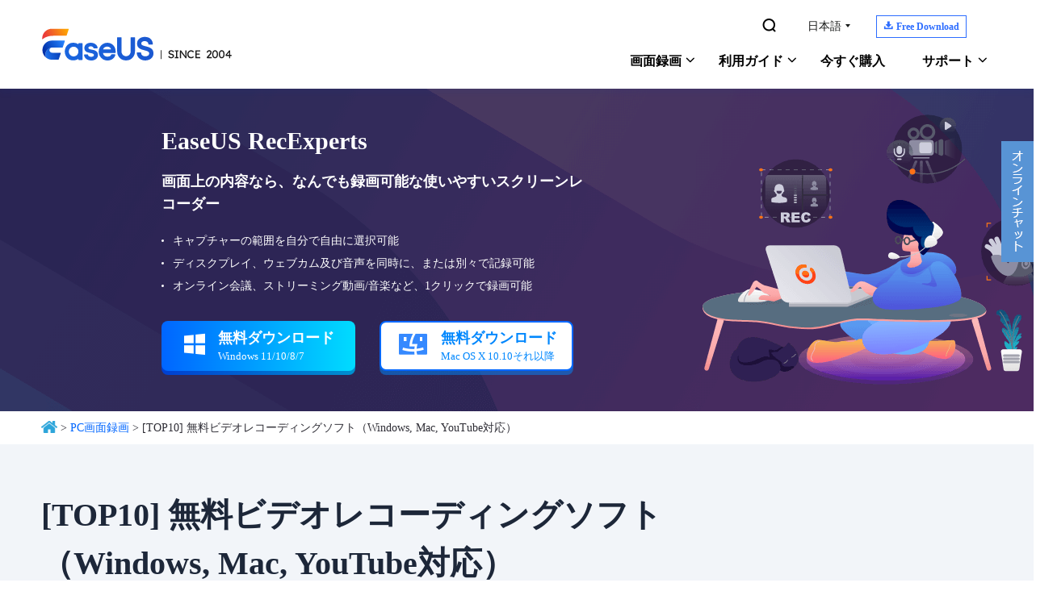

--- FILE ---
content_type: text/html; charset=utf-8
request_url: https://recorder.easeus.com/jp/screen-recording-tips/top-10-video-recording-soft.html
body_size: 17024
content:
<!DOCTYPE html>
<html lang="ja">
    <head>
        <link rel="preload" href="/default/typeface/icon-jp/iconfont.woff" as="font" type="font/woff" crossorigin/>
        <link rel="preload" href="/default/typeface/icon/iconfont.woff" as="font" type="font/woff" crossorigin/>
        <meta content="initial-scale=1.0,user-scalable=no,maximum-scale=1,width=device-width" name="viewport" />
        <meta content="telephone=no" name="format-detection" />
        <meta content="black" name="apple-mobile-web-app-status-bar-style" />
        <meta content="yes" name="apple-mobile-web-app-capable" />
        <meta http-equiv="Content-Type" content="text/html; charset=utf-8" />
        <meta property="og:locale" content="ja-JP" />
        <meta property="og:type" content="website" />
        <meta name="robots" content="index,follow,all" />
        <link rel="stylesheet" type="text/css" href="/jp/default2/css/base.css" />
        <link rel="stylesheet" type="text/css" href="/jp/default/css/article.css" />
        <script type="text/javascript" src="/default/js/jquery.js" data-cfasync="false"></script>
        <script type="b0d729e202c02b09936186f8-text/javascript" src="/default/js/globle.js"></script>
        <script type="b0d729e202c02b09936186f8-text/javascript" src="/jp/default/js/acticle-rate.js"></script>
        <link rel="shortcut icon" href="/jp/images/fav.ico" mce_href="/images/fav.ico" type="image/x-icon" />
      <link type="text/css" rel="stylesheet" href="/jp/default2/css/article/article.css"/>
        <title>[TOP10] 無料ビデオレコーディングソフト（Windows, Mac, YouTube対応）</title>
        <meta name="keywords" content="無料・フリー　ビデオ録画ソフトWindows10用・向け　無料動画録画ソフトYoutubeビデオ録画　無料・フリーソフト　無料ビデオ・動画レコーダー" />
        <meta name="description" content="本文では、Windows, Mac, YouTube対応のトップ10の無料ビデオレコーディングソフトを皆さんに紹介します。ビデオレコーディングソフトが必要となる場合、本文の内容を読んで、自分にとって最も適切なソフトを選択しましょう。" />
        <meta name="robots" content="max-image-preview:large, max-snippet:-1, max-video-preview:-1" />
        <link rel="canonical" href="https://recorder.easeus.com/jp/screen-recording-tips/top-10-video-recording-soft.html" />
       <meta property="og:description" content="本文では、Windows, Mac, YouTube対応のトップ10の無料ビデオレコーディングソフトを皆さんに紹介します。ビデオレコーディングソフトが必要となる場合、本文の内容を読んで、自分にとって最も適切なソフトを選択しましょう。"/>
       <meta property="og:locale" content="ja-JP"/>
       <meta property="og:type" content="article"/>
       <meta property="og:site_name" content="EaseUS"/>
       <meta property="og:url" content="https://recorder.easeus.com/jp/screen-recording-tips/top-10-video-recording-soft.html" />
       <meta property="twitter:site" content="@easeus_software"/>
       <meta property="twitter:card" content="summary_large_image"/>
       <meta property="twitter:creator" content="@easeus_software"/>
       <meta name="twitter:description" content="本文では、Windows, Mac, YouTube対応のトップ10の無料ビデオレコーディングソフトを皆さんに紹介します。ビデオレコーディングソフトが必要となる場合、本文の内容を読んで、自分にとって最も適切なソフトを選択しましょう。" />
       <meta property="article:section" content="PC画面録画"/>
       <meta property="article:published_time" content="2025-09-29 16:21:14"/>
       <meta property="article:modified_time" content="2025-09-29 16:21:14"/>
       <meta property="article:updated_time" content="2025-09-29 16:21:14"/>
       <meta property="og:title" content="[TOP10] 無料ビデオレコーディングソフト（Windows, Mac, YouTube対応）" />
       <meta name="twitter:title" content="[TOP10] 無料ビデオレコーディングソフト（Windows, Mac, YouTube対応）" />
       <meta property="og:image" content="https://recorder.easeus.com/jp/images/xbox-gamerbar.png" />
       <meta property="og:secure_url" content="https://recorder.easeus.com/jp/images/xbox-gamerbar.png" />
       <meta property="twitter:image" content="https://recorder.easeus.com/jp/images/xbox-gamerbar.png" />
       <link rel="amphtml" href="https://recorder.easeus.com/jp/amp/screen-recording-tips/top-10-video-recording-soft.html" />
        <script type="application/ld+json">
                {
                "@context": "https://schema.org",
                "@type": "Article",
                "mainEntityOfPage": {
                "@type": "WebPage",
                "@id": "https://recorder.easeus.com/jp/screen-recording-tips/top-10-video-recording-soft.html"
                },
                "headline": "[TOP10] 無料ビデオレコーディングソフト（Windows, Mac, YouTube対応）",
                "image": [
                "https://recorder.easeus.com/jp/images/xbox-gamerbar.png"
                ],
                "datePublished": "Jul 21, 2020",
                "dateModified": "Sep 29, 2025",
                "author": [
{
                                "@type": "Person",
                                "name": "Tioka",
                                "url": "https://recorder.easeus.com/jp/author/tioka.html"
                     }],
                "publisher": {
                "@type": "Organization",
                "name": "EaseUS",
                "logo": {
                "@type": "ImageObject",
                "url":"https://recorder.easeus.com/images_2016/easeus-logo-s.png"
                }
                },
                "description": "本文では、Windows, Mac, YouTube対応のトップ10の無料ビデオレコーディングソフトを皆さんに紹介します。ビデオレコーディングソフトが必要となる場合、本文の内容を読んで、自分にとって最も適切なソフトを選択しましょう。"
               }
       </script>
        <script type="application/ld+json">
                {
                "@context": "https://schema.org",
                "@type": "BreadcrumbList",
                "itemListElement":[{
			"@type": "ListItem",
			"position":1,
			"name":"EaseUS",
			"item":"https://recorder.easeus.com"
                },{
			"@type": "ListItem",
			"position":2,
			"name":"PC画面録画",
			"item":"https://recorder.easeus.com/jp/screen-recording-tips/"
                },{
			"@type": "ListItem",
			"position":3,
			"name":"[TOP10] 無料ビデオレコーディングソフト（Windows, Mac, YouTube対応）"
                }]
                }
       </script>
     </head>
 <body>
    <!--header start-->
<div class="header_2024 iconfont_easeus">
    <div class="wrap">
      <a href="/" class="logo" data-event_label="logo" data-event="click_navigation">&nbsp;</a>
      <div class="hd_content">
        <div class="box1">
          <ul class="list_box">
            <li><a class="search" href="/jp/search.html" data-event_label="search" data-event="click_navigation"><span class="iconfont"></span></a></li>
            <li>
              <a class="t arr" href="/jp/" data-event_label="language" data-event="click_navigation">日本語</a>
              <div class="list">
                <div class="arr_bg">&nbsp;</div>
                <a class="li" href="/" data-event_label="language" data-event="click_navigation">English</a>
                <a class="li" href="/es/" data-event_label="language" data-event="click_navigation">Español</a>
                <a class="li" href="https://www.easeus.de/bildschirm-recorder/recexperts.html" data-event_label="language" data-event="click_navigation">Deutsch</a>
                <a class="li" href="/br/" data-event_label="language" data-event="click_navigation">Português</a>
                <a class="li" href="/it/" data-event_label="language" data-event="click_navigation">Italiano</a>
                <a class="li" href="https://recorder.easeus.com/fr/index.html" data-event_label="language" data-event="click_navigation">Français</a>
                <a class="li" href="https://www.easeus.co.kr/screen-recorder/index.html" data-event_label="language" data-event="click_navigation">한국어</a>
                <a class="li" href="/tw/" data-event_label="language" data-event="click_navigation">繁體中文</a>
                <a class="li" href="/tr/" data-event_label="language" data-event="click_navigation">Türkçe</a>
                <a class="li" href="/nl/" data-event_label="language" data-event="click_navigation">Dutch</a>
                <a class="li" href="/pl/" data-event_label="language" data-event="click_navigation">Polish</a>
                <a class="li" href="/th/" data-event_label="language" data-event="click_navigation">Thai</a>
                <a class="li" href="/ld/" data-event_label="language" data-event="click_navigation">Indonesian</a>
                <a class="li" href="/ms/" data-event_label="language" data-event="click_navigation">Malay</a>
              </div>
            </li>
            <li>
              <span class="nav_down"><span class="iconfont"></span><span class="w">Free Download</span></span>
              <div class="list">
                <div class="arr_bg">&nbsp;</div>
                <a class="li down download_pop_show" name="rec" href="https://down.easeus.com/product/recexperts" data-button_type="download_jp_ere_navigation" data-event_label="navigation" data-event="download">
                  <i class="icon iconfont down"></i>
                  <span>For Windows</span>
                </a>
                <a class="li down download_pop_show" name="rec_mac" href="https://down.easeus.com/product/recexperts_mac" data-button_type="download_hp_ere_mac_navigation" data-event_label="navigation" data-event="download">
                  <i class="icon iconfont down"></i>
                  <span>For macOS</span>
                </a>
              </div>
            </li>
            <li>
              <div class="account_center_box pc"></div>
            </li>
          </ul>
        </div>
        <div class="box2">
          <div class="mobi_box">
            <div class="close_box">
              <div class="close">
                <div>&nbsp;</div>
                <div>&nbsp;</div>
                <div>&nbsp;</div>
              </div>
            </div>
          </div>
          <div class="nav_box">
            <ul class="nav">
            <li> <a class="nav_a" href="#">画面録画</a>
              <div class="pro_content">
                <div class="box_all">
                  <div class="list_box">
                    <div class="arrow">&nbsp;</div>
                    <div class="list"> <a class="li arr" href="/jp/"  data-event_label="product" data-event="click_navigation">
                      <div class="icon mult4">&nbsp;</div>
                      <div class="word">
                        <div class="t">RecExperts</div>
                        <div class="d">PC画面/音声/ウェブカメラを録画 </div>
                      </div>
                      </a> <a class="li" href="/jp/screenshot.html" data-event_label="product_ss" data-event="click_navigation">
                      <div class="icon screenshot">&nbsp;</div>
                      <div class="word">
                        <div class="t">ScreenShot</div>
                        <div class="d">PCでスクリーンショットを撮る</div>
                      </div>
                      </a> </div>
                  </div>
                  <div class="side_box">
                    <dl>
                      <dd><a href="/jp/" data-event_label="product_ere" data-event="click_navigation">Windows版</a></dd>
                      <dd><a href="/jp/screen-recorder-mac.html" data-event_label="product_eremac" data-event="click_navigation">Mac版</a></dd>
                      <dd><a href="/jp/online-screen-recorder.html" data-event_label="product_ereonline" data-event="click_navigation">オンライン版</a></dd>
                    </dl>
                  </div>
                </div>
              </div>
            </li>
            <li> <a class="nav_a">利用ガイド</a>
              <div class="pro_content">
                <div class="box_all">
                  <div class="list_box point">
                    <div class="arrow">&nbsp;</div>
                    <div class="list"> <a class="li" href="/jp/screen-recording-tips/record-youtube-audio.html" data-event_label="resources" data-event="click_navigation"> YouTubeの音楽を録音 </a> <a class="li" href="/jp/screen-recording-tips/mac-screen-recorder.html" data-event_label="resources" data-event="click_navigation"> Macで画面と音声を記録 </a> <a class="li" href="/jp/screen-recording-tips/how-to-record-a-gameplay-on-pc.html" data-event_label="resources" data-event="click_navigation"> PCでゲーム実況を録画 </a> <a class="li" href="/jp/screen-recording-tips/free-video-recording-software.html" data-event_label="resources" data-event="click_navigation"> おすすめの録画ソフト </a> </div>
                  </div>
                </div>
              </div>
            </li>
            <li> <a class="link globle_system_win" href="/jp/buy/recexperts.html?linkid=jp_recexperts_navigation" rel="nofollow" data-event_label="buynow" data-event="click_navigation">今すぐ購入</a> <a class="link globle_system_mac hidden" href="/jp/buy/recexperts-mac.html?linkid=jp_recexperts_navigation" rel="nofollow" data-event_label="buynow" data-event="click_navigation">今すぐ購入</a> </li>
            <li> <span class="nav_a">サポート</span>
              <div class="pro_content custon support">
                <div class="box_all">
                  <div class="list_box">
                    <div class="arrow">&nbsp;</div>
                    <div class="list"> <a class="li" href="https://jp.easeus.com/support.html" rel="nofollow" data-event_label="support" data-event="click_navigation">
                      <div class="icon support2">&nbsp;</div>
                      <div class="word">
                        <div class="t">サポートセンター</div>
                        <div class="d">ガイド、ライセンス、お問い合わせ</div>
                      </div>
                      </a> <a class="li" href="https://jp.easeus.com/download/" rel="nofollow" data-event_label="support" data-event="click_navigation">
                      <div class="icon support3">&nbsp;</div>
                      <div class="word">
                        <div class="t">ダウンロードセンター</div>
                        <div class="d">ソフトをダウンロードしよう</div>
                      </div>
                      </a> <a class="li" href="/jp/screen-recording-tips/" rel="nofollow" data-event_label="support" data-event="click_navigation">
                      <div class="icon support1">&nbsp;</div>
                      <div class="word">
                        <div class="t">ヘルプガイド</div>
                        <div class="d">あなたの問題を解決</div>
                      </div>
                      </a> <span class="li livechat_window_pop_3" href="https://jp.easeus.com/resource/" rel="nofollow" data-event_label="support" data-event="click_navigation">
                      <div class="icon support4">&nbsp;</div>
                      <div class="word">
                        <div class="t">オンラインチャット</div>
                        <div class="d">何でも聞いてください</div>
                      </div>
                      </span> </div>
                  </div>
                </div>
              </div>
            </li>
            <li>
              <div class="account_center_box mobi"></div>
            </li>
          </ul>
          </div>
        </div>
      </div>
        
    </div>
</div>
<script type="b0d729e202c02b09936186f8-text/javascript">
    (function(){
      window.ispc_fun=window.ispc_fun || function(){}
      var nav=$('.header_2024 .nav');
      var search=$('.header_2024 .search_box');
      var close=$('.header_2024 .close_box');
      var header_2024=$('.header_2024');
      var body=$('body');
      var header_ispc=ispc_fun(1250);
      $(window).resize(function(){
          header_ispc=ispc_fun(1250);
          if(header_ispc){
              nav.removeAttr('style');
              search.removeAttr('style');
              close.removeClass('current');
          }
      })
      //
      var set_wap_html=function(){
        if(!header_ispc){
          var wap_inner='';
          var wap_inner2='';
          $('.header_2024 .list_box > .wap').each(function(){
            var li_dom=$(this).find('.list');
            if(li_dom.length>0){
              var title=$(this).children('.t');
              title=$.trim(title.text());
              wap_inner+=`<li class="pc_hidden">
                <span class="nav_a">${title}</span>
                <div class="pro_content">
                  <div class="box_all">
                    <div class="list_box">
                      <div class="list no_icon">${li_dom.html()}</div>
                    </div>
                  </div>
                </div>
              </li>`
            }else{
              wap_inner2+=$(this).html();
            }
          });
          $('.header_2024 .box2 .nav_box .nav').append(wap_inner);
          $('.header_2024 .box2 .nav_box .search_box').prepend(wap_inner2).find('.t.store').addClass('pc_hidden');
        }
      }
      set_wap_html();
      $('.header_2024 .nav > li').mouseenter(function(){
          if(header_ispc){
              var width=$(this).find('.list_box:eq(0)').width()/2-12;
              $(this).addClass('current').find('.pro_content:not(.custon)').css({marginLeft:'-'+width+'px'});
              $('.header_2024 .li.arr.in').removeClass('in').parent().find('.side_box').remove();
          }
      }).mouseleave(function(){
          if(header_ispc){
              $(this).removeClass('current');
              //重置背景的位置
              var list=$(this).find('.list_box .list');
              if(list.children().eq(0).hasClass('title')){
                  list.find('.bg_arr').css({top:'24px'});
              }else{
                  list.find('.bg_arr').css({top:'0px'});
              }
              //
              $(this).find('.side_box').removeClass('current');
              $(this).find('.box_all').removeClass('current in');
              $(this).find('.pro_content:not(.custon)').removeAttr('style');
              //
              $('.header_2024 .box_all').each(function(){
                  $(this).find('.title_li .li').removeClass('current').eq(0).addClass('current');
                  $(this).find('.bg_arr_title').removeAttr('style');
                  $(this).find('.title_show').addClass('hidden').eq(0).removeClass('hidden');
              })
          }
      })
      $('.header_2024 .box1 .list_box li').each(function(){
        $(this).find('.list').each(function(){
          var list=$(this);
          $(this).append('<div class="bg_arr"></div>');
          var bg_arr=$(this).find('.bg_arr');
          $(this).find('.li').each(function(i){
              $(this).mouseenter(function(){
                  if(header_ispc){
                      var top=$(this).offset().top-list.offset().top;
                      bg_arr.css({top:top});
                  }
              })
          })
        })
        $(this).mouseenter(function(){
          if(header_ispc){
            $(this).addClass('current');
          }
        }).mouseleave(function(){
          if(header_ispc){
            $(this).removeClass('current');
          }
        })
      })
      $('.header_2024 .box_all').each(function(){
          var that=this;
          var side_box=$(this).find('.side_box');
          var list=$(this).find('.list_box .list');
          if(list.children().eq(0).hasClass('title')){
              list.append('<div class="bg_arr" style="top:24px"></div>');
          }else{
              list.append('<div class="bg_arr"></div>');
          }
          var bg_arr=list.find('.bg_arr');
          list.find('.li').each(function(i){
              $(this).mouseenter(function(){
                  if(header_ispc){
                      $(that).addClass('current');
                      if($(this).hasClass('arr')){
                          if(!$(that).hasClass('in')){
                              setTimeout(function(){
                                  $(that).addClass('in');
                              },300)
                          }
                      }else{
                          $(that).removeClass('in');
                          //sx add
                          side_box.removeClass('current');
                      }
                      //bg_arr移动
                      var top=$(this).offset().top-list.offset().top;
                      bg_arr.css({top:top});
                      //end
                  }
              })
          })
          list.find('.li.arr').each(function(i){
              $(this).mouseenter(function(){
                  if(header_ispc){
                      side_box.removeClass('current');
                      side_box.eq(i).addClass('current');
                  }
              })
          })
          var title_li=$(this).find('.list_box .title_li');
          if(title_li.length>0){
              $(title_li).append('<div class="bg_arr_title"></div>');
              var bg_arr_title=$('.header_2024 .bg_arr_title');
              var title_show=list.find('.title_show');
              title_li.find('.li').each(function(i){
                  $(this).mouseenter(function(){
                      if(header_ispc){
                          $(this).addClass('current').siblings('.li').removeClass('current');
                          title_show.eq(i).removeClass('hidden').siblings('.title_show').addClass('hidden');
                          side_box.removeClass('current');
                          $(that).removeClass('in current');
                          //bg_arr_title移动
                          var top=$(this).offset().top-title_li.offset().top;
                          bg_arr_title.css({top:top});
                          //end
                      }
                  })
              })
          }
      })
      $('.header_2024 .nav_a').click(function(){
          if(!header_ispc){
              var parent=$(this).parent();
              var pro_content=$(this).next('.pro_content');
              if(parent.hasClass('wap_current')){
                  parent.removeClass('wap_current');
                  pro_content.hide();
              }else{
                  parent.addClass('wap_current');
                  pro_content.show()
              }
              parent.siblings().removeClass('wap_current').find('.pro_content').hide()
              return false;
          }
      })
      $('.header_2024 .box_all').each(function(){
          var that=this;
          var side_box=$(that).find('.side_box').clone();
          $(this).find('.li.arr').each(function(i){
              $(this).click(function(){
                  if(!header_ispc){
                      if(!$(this).hasClass('in')){
                          $(this).addClass('in').after(side_box.eq(i));
                      }
                      if($(this).hasClass('current')){
                          $(this).removeClass('current')
                          $(this).next('.side_box').hide();
                      }else{
                          $(this).addClass('current')
                          $(this).next('.side_box').show();
                      }
                      return false;
                  }
              })
          })
      })
      close.click(function(){
          if(!header_ispc){
              if($(this).hasClass('current')){
                  $(this).removeClass('current')
                  header_2024.removeClass('current')
                  body.css({overflow:'auto'});
                  nav.hide()
                  search.hide()
              }else{
                  $(this).addClass('current')
                  header_2024.addClass('current')
                  body.css({overflow:'hidden'});
                  nav.show()
                  search.show()
              }
          }
      })
    })();
</script><!--header end--><style>
    .article_banner_20210727{background: url("/jp/images_2019/article/screen-recording-tips/2020/7-27/ere-article-banner-bg-20210727.png") no-repeat center top;margin: 0 auto;}
    .article_banner_20210727 .wrap{max-width: 22rem;display: flex;justify-content: space-between; align-items: center;height: 10rem;}
    .article_banner_20210727 .word_box{width: 62%;max-width: 13.25rem;color: #fff;}
    .article_banner_20210727 .word_box .title{font-size: 0.75rem;line-height: 0.925rem;margin-bottom: 0.45rem;}
    .article_banner_20210727 .word_box .des{font-size: 0.45rem;line-height: 0.7rem;font-weight: bold;margin-bottom: 0.45rem;}
    .article_banner_20210727 .word_box .list{line-height: 0.7rem;margin-bottom: 0.85rem;font-weight: 400;}
    .article_banner_20210727 .word_box .list li{position: relative;padding-left: 0.35rem;}
    .article_banner_20210727 .word_box .list li:before{content:'';width: 0.075rem;height: 0.075rem;background: #fff;border-radius: 50%;position: absolute;left: 0rem;top: 0.35rem;}
    .article_banner_20210727 .word_box .botton_box_210413{display:flex;justify-content: space-between;max-width: 12.75rem;}
    .article_banner_20210727 .word_box .botton_box_210413 .inline_block{margin: 0;}
    .article_banner_20210727 .img{width: 24%;max-width: 11rem;color: #fff;}
    @media(min-width:1921px){
        .article_banner_20210727{background-size:cover;}
    }
    @media(max-width:1000px){
        .article_banner_20210727{padding: 40px 0;height: auto;background: #2a2554;}
        .article_banner_20210727 .wrap{display: block;height: auto;}
        .article_banner_20210727 .word_box{width: auto;max-width: none;}
        .article_banner_20210727 .word_box .title{font-size:24px;line-height: 30px;font-weight: bold;margin:0 0 0.95rem 0;}
        .article_banner_20210727 .word_box .des{font-size: 16px;line-height: 24px;margin:0.7rem 0 0.325rem 0;}
        .article_banner_20210727 .word_box .list{font-size:16px;line-height: 24px;margin:0.7rem 0 0.325rem 0;}
        .article_banner_20210727 .word_box .list li:before{top: 0.65rem;}
        .article_banner_20210727 .word_box .botton_box_210413{display: block;}
        .article_banner_20210727 .word_box .botton_box_210413 .inline_block{margin: 0.8rem 0 0 0;}
        .article_banner_20210727 .img{display: none;}
    }
</style>
<div class="article_banner_20210727 iconfont_easeus">
    <div class="wrap">
        <div class="word_box">
            <h2 class="title">EaseUS RecExperts</h2>
            <p class="des">画面上の内容なら、なんでも録画可能な使いやすいスクリーンレコーダー</p>
            <ul class="list">
                <li>キャプチャーの範囲を自分で自由に選択可能</li>
                <li>ディスクプレイ、ウェブカム及び音声を同時に、または別々で記録可能</li>
                <li>オンライン会議、ストリーミング動画/音楽など、1クリックで録画可能</li>
            </ul>
            <div class="botton_box_210413">
                <div class="inline_block">
                    <a class="article_button_210413 download_pop_show" href="https://down.easeus.com/product/recexperts" name="rec" data-category="jp_screen_recorder_win" data-event_label="article" data-event="download"><span class="bg"> </span><i class="iconfont"></i><span class="d">無料ダウンロード<span class="font">Windows 11/10/8/7</span></span></a>
                </div>
                <div class="inline_block">
                    <a class="article_button_210413 bor ios-btn download_pop_show" href="https://down.easeus.com/product/recexperts_mac" name="rec_mac" data-category="jp_screen_recorder_mac" data-event_label="article" data-event="download"><span class="bg"> </span><i class="iconfont"></i><span class="d">無料ダウンロード<span class="font">Mac OS X 10.10それ以降</span></span></a>
                </div>
            </div>
        </div>
        <div class="img"><img data-src="/jp/images_2019/article/screen-recording-tips/2020/7-27/ere-article-banner-pic-20210727.png" width="440" height="342"></div>
    </div>
</div>
<div class="parent_layer">
    <div class="wrap_1200">
        <!--start-->
        <style>
            .parent_layer .home{vertical-align: top;}
            .box_link{display: flex;justify-content: space-between;align-items: center;}
            .language_link{display: flex;align-items: flex-start;}
            .language_link a{margin-left: 0.3rem;background: #E2F1FF;line-height: 24px;padding: 0 5px;border-radius: 5px;font-size: 14px;}
            @media (max-width: 1000px){
                .parent_layer{display: none;}
            }
        </style>

        <div class="box_link">
            <div class="link"><a class="home" href="https://jp.easeus.com/"> </a>
        > <a href="/jp/screen-recording-tips/">PC画面録画</a> > [TOP10] 無料ビデオレコーディングソフト（Windows, Mac, YouTube対応）</div>
            <div class="language_link">
                            </div>
        </div>
        <!--end-->
        </div>
</div>
<div class="article_banner">
    <div class="wrap_1200 clearfix">
        <div class="box">
            <h1>[TOP10] 無料ビデオレコーディングソフト（Windows, Mac, YouTube対応）</h1>
            <div class="word">
                <div class="img inline_block"><img width="32" height="32" alt="EaseUSの筆者のプロフィール写真" src="https://images.easeus.com/images/en/icon/tioka.jpg"/></div>                <p class="des inline_block">
                    <a class="name" href="/jp/author/tioka.html">Tioka</a>                                        <font>|</font>
                    カテゴリ：
                    <span>PC画面録画</span> 
                    <font>|</font>
                    2025年09月29日に更新                </p>
            </div>
        </div>
    </div>
</div>
<!--content begin-->
<div class="article_container">
    <div class="wrap_1200 clearfix">
        <div class="article_content_left">
            <div class="article_box">
                <div class="summary">
                    <p class="title">概要:</p>
                    <p class="des">本文では、Windows, Mac, YouTube対応のトップ10の無料ビデオレコーディングソフトを皆さんに紹介します。ビデオレコーディングソフトが必要となる場合、本文の内容を読んで、自分にとって最も適切なソフトを選択しましょう。</p>
                    <div class="button_box"><a class="article_button_0 green clearfix download_pop_show download_page" data-category="jp_screen_recorder" data-event="download" data-event_label="article" href="https://down.easeus.com/product/recexperts" name="rec"><span class="icon iconfont"></span> <span class="word">無料ダウンロード<font>Windows向け</font></span> </a> <a class="article_button_0 blue clearfix download_pop_show download_page" data-category="jp_screen_recorder_mac" data-event="download" data-event_label="article" href="https://down.easeus.com/product/recexperts_mac" name="rec_mac"><span class="icon iconfont"> </span><span class="word">無料ダウンロード<font>Mac向け</font></span> </a></div>
                </div>
                <style>
                    .de_box_2020_1_14{margin: 40px 0;}
                    .de_box_2020_1_14 dt{font-size: 20px;line-height: 20px;font-weight: bold;margin-bottom: 24px;}
                    .de_box_2020_1_14 dd{font-size: 16px;line-height: 32px;font-weight: bold;cursor: pointer;position: relative;padding-left: 20px;}
                    .de_box_2020_1_14 dd a{color: inherit;text-decoration: none;}
                    .de_box_2020_1_14 dd.this_h3{font-size: 14px;line-height: 26px; color: #808080;margin-left: 20px;padding-left: 12px;}
                    .de_box_2020_1_14 dd:before{content: '';width: 6px;height:6px;border-radius: 50%;overflow: hidden;position: absolute;left: 0px;top: 14px;background-color: #2F2F2F;}
                    .de_box_2020_1_14 dd.this_h3:before{background-color: #808080;width: 4px;height: 4px;}
                    .de_box_2020_1_14 dd:hover{color: #0087FF;}
                    .de_box_2020_1_14 dd:hover:before{background-color: #0087FF;}
                    @media (max-width: 768px){
                        .de_box_2020_1_14{margin:60px 0;}
                        .de_box_2020_1_14 dt{font-size:22px;line-height: 30px;}
                        .de_box_2020_1_14 dd{font-size:14px;line-height: 24px;margin-bottom: 5px;font-weight: normal}
                        .de_box_2020_1_14 dd.this_h3{font-size: 12px;line-height: 22px;}
                        .de_box_2020_1_14 dd:before{top:8px}
                    }
                    /**/
                    .de_box_2020_1_14_fixed{position: absolute;z-index: 999;left:-286px;top:0px;width: 248px;margin-top: -100px;}
                    .de_box_2020_1_14_fixed .box{visibility: hidden;opacity: 0;transition: 400ms;}
                    .de_box_2020_1_14_fixed .box.current{position: fixed;top: 0px;visibility: visible;opacity: 1;}
                    .de_box_2020_1_14_fixed .box.fixed{position: fixed;visibility: visible;opacity: 1;bottom:870px;}
                    .de_box_2020_1_14_fixed .box .t{font-size: 16px;line-height: 34px;font-weight: bold;border-top:  1px solid #DEDEDE;border-bottom: 1px solid #DEDEDE;}
                    .de_box_2020_1_14_fixed .box .t:before{content: '';width: 6px;height: 12px;background: #0087FF;overflow: hidden;margin-right: 12px;}
                    .de_box_2020_1_14_fixed .box ul.sider_list{padding: 1px 0;position: relative;}
                    .de_box_2020_1_14_fixed .box ul.sider_list:before{content: '';position: absolute;background: #A9A9A9;width: 1px;height: 100%; height: calc(100% - 20px); left: 6px;top: 0px;}
                    .de_box_2020_1_14_fixed .box ul.sider_list li{background: none;padding:0 0 0 22px;position: relative;color: #A9A9A9;margin: 5px 0 15px 0;cursor: pointer;}
                    .de_box_2020_1_14_fixed .box ul.sider_list li a{color: inherit;text-decoration: none;}
                    .de_box_2020_1_14_fixed .box ul.sider_list li.this_h3{font-size: 12px;line-height: 16px;margin:5px 0 8px 8px;}
                    .de_box_2020_1_14_fixed .box ul.sider_list li.current,.de_box_2020_1_14_fixed .box ul.sider_list li:hover{color: #232323;}
                    .article_container .de_box_2020_1_14_fixed .box ul.sider_list li:before{content: '';width: 8px;height: 8px;overflow: hidden;border: 2px solid #A9A9A9;border-radius: 50%;position: absolute;left: 0px;top: 8px;background: #fff;}
                    .article_container .de_box_2020_1_14_fixed .box ul.sider_list li.this_h3:before{width: 4px;height: 4px;border: 0;background: #A9A9A9;left: 8px;}
                    .article_container .de_box_2020_1_14_fixed .box ul.sider_list li.current:before,.article_container .de_box_2020_1_14_fixed .box ul.sider_list li:hover:before{background-color: #0087FF;border-color: #0087FF;}
                    @media (max-width: 1000px){
                        .de_box_2020_1_14_fixed{display: none;}
                    }
                </style>
                <div id="article_content"> </div>
                <script type="b0d729e202c02b09936186f8-text/javascript">
                    $(function () {
                        var globleJs = new globle_js();
                        var h2 = $('.article_content_word h2,.article_content_word h3');
                        var h2_ids = [];
                        var first_must_h2 = false;//第一个必须h2
                        //获取html
                        var get_html = function () {
                            var return_htmla = '<dt>主な内容：</dt>';
                            var return_htmlb = '';
                            h2.each(function (i) {
                                var text = $(this).text();
                                if (/h2/i.test($(this).prop('tagName'))) {
                                    first_must_h2 = true;
                                    return_htmla += '<dd class="this_h2"><a class="go_to" where="h2_' + i + '" space_top="50" href="'+window.location.pathname+'#h2_'+i+'">' + text + '</a></dd>';
                                    return_htmlb += '<li class="this_h2"><a class="go_to" where="h2_' + i + '" space_top="50" href="'+window.location.pathname+'#h2_'+i+'">' + text + '</a></li>';
                                } else {
                                    if (!first_must_h2) {
                                        return true;
                                    }
                                    return_htmla += '<dd class="this_h3"><a class="go_to" where="h2_' + i + '" space_top="50" href="'+window.location.pathname+'#h3_'+i+'">' + text + '</a></dd>';
                                    return_htmlb += '<li class="this_h3"><a class="go_to" where="h2_' + i + '" space_top="50" href="'+window.location.pathname+'#h3_'+i+'">' + text + '</a></li>';
                                }
                                $(this).attr({id: 'h2_' + i});
                                h2_ids.push('#h2_' + i);
                            });
                            return [
                                '<dl class="de_box_2020_1_14" onclick="gtag(\'event\', \'navigation\', { \'event_category\' : \'article\',\'event_label\' : \'summary\'});">' + return_htmla + '</dl>',
                                return_htmlb
                            ];
                        }
                        var html = get_html();
                        //第一部分
                        var article_content = $('#article_content');
                        article_content.html(html[0]);
                        //第二部分
                        if (ispc) {
                            var dom_side_html = '<div class="de_box_2020_1_14_fixed" onclick="gtag(\'event\', \'navigation\', { \'event_category\' : \'article\',\'event_label\' : \'summary\'});">\
                                                <div class="box">\
                                                        <p class="t">主な内容：</p>\
                                                        <ul class="sider_list">' + html[1] + '</ul>\
                                                </div>\
                                        </div>';
                            $('.article_content_word').append(dom_side_html);
                            globleJs.scroll_cursor('.de_box_2020_1_14_fixed .box li', h2_ids.join(','), 100);
                            globleJs.fixded_scrolls('.de_box_2020_1_14_fixed .box', ['.article_container']);
                        }
                    })
                </script>
                <div class="article_content_word">
                    <!--page_content_start--><p>多くのユーザーが、ビデオ録画をする必要のある状況に出くわしたことがあるのではないでしょうか。例えば、チュートリアルビデオやオンラインでシェアするためのプレゼンテーションをつくったり、ダウンロードできない動画を保存したり、ストリーミング動画を録画してSNSで共有したい場合など、動画録画が必要な状況は、少なからずあります。</p>

<p>実際、インターネットで検索すれば、非常に多くのスクリーンレコーダーがあり、それぞれ異なる特徴を持っています。そのため、どれを選べば、自分の必要な機能が得られるのか、どれが無料で使えるのか、見極めるのは大変です。</p>

<p>そこで、この記事では、Mac, Windows対応かつ、YouTubeなどのストリーミング動画も録画可能な、<a href="/jp/index.html">無料動画録画ソフト</a>を紹介します。数多くあるソフトの中でも、ベスト10を見つけ、Windows, Macそれぞれご紹介しますので、必要な機能を備えたソフトを選び、試してみてください。</p>

<p><!--icon_content_start--><!--icon_id_2058--><div class="button_box"><a class="article_button_0 green clearfix download_pop_show download_page" data-category="jp_screen_recorder" data-event="download" data-event_label="article" href="https://down.easeus.com/product/recexperts" name="rec"><span class="icon iconfont"></span> <span class="word">無料ダウンロード<font>Windows向け</font></span> </a> <a class="article_button_0 blue clearfix download_pop_show download_page" data-category="jp_screen_recorder_mac" data-event="download" data-event_label="article" href="https://down.easeus.com/product/recexperts_mac" name="rec_mac"><span class="icon iconfont"> </span><span class="word">無料ダウンロード<font>Mac向け</font></span> </a></div>
<!--icon_content_end--></p>

<h2>[Windows 10対応] ベスト5　無料ビデオ録画ソフトウェア</h2>

<h3>1.EaseUS RecExperts</h3>

<p>Windows 10で最も使いやすいPC画面録画ソフトは、EaseUS RecExpertsです。このソフトは、</span>画面録画と編集をひとつのソフトにまとめていますので、簡単なステップによって画面の録画を行い、録画を編集擦ることができます。また、このソフトの共有機能もとても便利なので、ソフト内では直接にYouTubeなどのプラットフォームに投稿することができます。</p>

<p><!--step_content_start--><p>ステップ1. EaseUS RecExperts を起動し、録画したい内容に応じて「フルスクリーン」「カスタム」「ウィンドウ」「ゲーム」「音声のみ」「Webカメラ」などのモードを選択します。たとえば、チュートリアルや操作手順を録画する場合は、「フルスクリーン」または「ウィンドウ」モードがおすすめです。</p>

<p><img alt="モードを選ぶ" height="386" data-src="/jp/images/jp/ere/record-screen-step1.jpg" width="700" /></p>

<p>ステップ2. ツールバーを使って、「スピーカー」「マイク」「Webカメラ」のオン／オフを切り替えることができます。赤い「REC」ボタンをクリックすると録画が開始されます。</p>

<p><img alt="音声モードを選ぶ" height="96" data-src="/jp/images/jp/ere/record-screen-step2.jpg" width="700" /></p>

<p>ステップ3. 録画中に内容を調整したいときは、「一時停止」ボタンをクリックして一時的に録画を止めることができます。録画を終了したいときは、「停止」ボタンをクリックしてください。</p>

<p><img alt="録画バー" height="44" data-src="/jp/images/jp/ere/record-screen-step3.jpg" width="700" /></p>

<p>ステップ4. 録画が終了すると、プレビュー画面に移動し、録画したファイルの編集や管理ができます。録画中に追加した注釈は、保存された動画にも反映されます。</p>

<p><img alt="録画完了" height="394" data-src="/jp/images/jp/ere/record-screen-step4.jpg" width="700" /></p>
<!--step_content_end--></p>

<p><!--icon_content_start--><!--icon_id_2058--><div class="button_box"><a class="article_button_0 green clearfix download_pop_show download_page" data-category="jp_screen_recorder" data-event="download" data-event_label="article" href="https://down.easeus.com/product/recexperts" name="rec"><span class="icon iconfont"></span> <span class="word">無料ダウンロード<font>Windows向け</font></span> </a> <a class="article_button_0 blue clearfix download_pop_show download_page" data-category="jp_screen_recorder_mac" data-event="download" data-event_label="article" href="https://down.easeus.com/product/recexperts_mac" name="rec_mac"><span class="icon iconfont"> </span><span class="word">無料ダウンロード<font>Mac向け</font></span> </a></div>
<!--icon_content_end--></p>

<h3>2. Windows 10 Game bar</h3>

<p><a href="https://beta.support.xbox.com/help/games-apps/browse">Windows 10 Game bar</a>は、Windowsにすでにインストールされていて、特に、ゲーム画面を録画したり、スクリーンショットをとったりするのに適しています。ゲーム解説の動画作成をしたいユーザーにはもってこいの機能です。</p>

<p><img alt="xbox game bar" height="366" data-src="/jp/images/xbox-gamerbar.png" width="650" /></p>

<table border="1" cellspacing="0">
	<tbody>
		<tr>
			<td>
			<p>メリット</p>
			</td>
			<td>
			<p>デメリット</p>
			</td>
		</tr>
		<tr>
			<td>
			<p>ユーザーフレンドリー</p>

			<p>画面・音声同時録音可能</p>

			<p>時間制限なし、広告なし</p>

			<p>完全無料、ウォーターマークなし</p>

			<p>トリミングなどの編集機能あり</p>
			</td>
			<td>
			<p>アプリ内での録画のみ（フルスクリーンや録画範囲選択未対応）</p>

			<p>一時停止機能なし</p>

			<p>編集機能に制限あい</p>
			</td>
		</tr>
	</tbody>
</table>

<h3>3. Flashback Express</h3>

<p><img alt="flashback-express" height="402" data-src="/jp/images/flashback-express.png" width="650" /></p>

<p><a href="https://www.flashbackrecorder.com/ja/express/">Flashback Express</a>は、Blueberry Software社から開発された無料スクリーンキャプチャーソフトで、スクリーン、ウェブカメラの録画、音声録音可能です。無料版もpro版と同じ録画機能を備えています。さらに、PC画面上の任意の場所のキャプチャやウェブカメラの映像の録画の追加、録音時の音声解説追加も可能です。また、録画後の動画は、トリミングしたりクロップしたり、編集も可能ですし、それらを簡単にYouTube、FTPサーバーなどにエクスポートすることもできます。 </p>

<table border="1" cellspacing="0">
	<tbody>
		<tr>
			<td>
			<p>メリット</p>
			</td>
			<td>
			<p>デメリット</p>
			</td>
		</tr>
		<tr>
			<td>
			<p>デザイン性のあるインターフェース</p>

			<p>無料かつウォーターマークなし</p>

			<p>録画の時間制限なし</p>

			<p>フルスクリーン、ウィンドウごと、任意の範囲、ウェブカメラ、マイク音声の記録可能</p>

			<p>画面録画中のオーディオ録音可能</p>
			</td>
			<td>
			<p>無料版は、動画編集機能なし</p>

			<p>MP4, AVI, WMVのみにアウトプット可能</p>
			</td>
		</tr>
	</tbody>
</table>

<h3>4. CamStudio</h3>

<p><a href="https://camstudio.org/">CamStudio</a>も、非常に優れたスクリーンキャプチャーソフトで、画面映像に加え、オーディオも記録可能で、AVIファイルを作成可能です。カスタムカーソルを使い、録画画面の範囲を選択することも可能なので、フルスクリーンや画面の一部分のみの録画にも対応できます。CamStudioは、高画質でアンチエイリアスの録画を可能にするので、CDやDVDにやくことも可能です。 </p>

<p><img alt="camstudio" height="352" data-src="/jp/images/camstudio.png" width="650" /></p>

<table border="1" cellspacing="0">
	<tbody>
		<tr>
			<td>
			<p>メリット</p>
			</td>
			<td>
			<p>デメリット</p>
			</td>
		</tr>
		<tr>
			<td>
			<p>簡単な操作（ソフト内蔵のサポートあり）</p>

			<p>ユニークなアノテーション機能あり</p>

			<p>画面・音声同時記録可能</p>

			<p>完全無料</p>
			</td>
			<td>
			<p>編集機能なし</p>

			<p>Mac非対応</p>
			</td>
		</tr>
	</tbody>
</table>

<h3>5. ShareX</h3>

<p><a href="https://getsharex.com/">Share X</a>は、オープンソースのプログラムで、PC画面上のどこでもキャプチャが可能です。また、OCRによってテキストを認識し、ウェブサイトのスクロールを録画したり、スケジュール設定して、録画を開始することも可能です。その他にも、このソフトで録画したスクリーンショットをGIFに変換してSNSで共有するのに使用することまで可能にします。スクリーンキャプチャと録画はそれぞれのクラウドにアップロードすることができ、画像ホスティング、オンラインストレージ、SNSにて共有可能です。</p>

<p><img alt="sharex" height="358" data-src="/jp/images/sharex.png" style="color: rgb(73, 73, 73);" width="650" /></p>

<table border="1" cellspacing="0">
	<tbody>
		<tr>
			<td>
			<p>メリット</p>
			</td>
			<td>
			<p>デメリット</p>
			</td>
		</tr>
		<tr>
			<td>
			<p>ユーザーフレンドリー</p>

			<p>録画動画のGIFへの変換可能</p>

			<p>様々なフォーマットに変換可能</p>

			<p>無料かつウォーターマークなし</p>
			</td>
			<td>
			<p>ビデオ編集機能なし</p>

			<p>フルスクリーンモードでのゲームプレイ録画非対応</p>
			</td>
		</tr>
	</tbody>
</table>

<h3>6. Screencast-O-Matic</h3>

<p><a href="https://screencast-o-matic.com/">Screencast-O-Matic</a>はブラウザで使用可能なビデオレコーディングソフトで、Windows10、MacOSに対応しています。スクリーン録画に加え、動画編集、ビデオホスティング、共有などが可能です。また、画面録画に関しては、フルスクリーン、ウィンドウごと、選択範囲ごと、ウェブカメラ、マイク音声、コンピューター音声の記録ができます。録画後は、動画の編集機能もあるので、ズーム、トリミング、キャプション追加など必要に応じて使用していただけます。デスクトップへの保存のみでなく、YouTubeやクラウドでのリンク共有も簡単にできます。</p>

<p><img alt="screencast-1" height="357" data-src="/jp/images/screencast-1.png" width="650" /></p>

<table border="1" cellspacing="0">
	<tbody>
		<tr>
			<td>
			<p>メリット</p>
			</td>
			<td>
			<p>デメリット</p>
			</td>
		</tr>
		<tr>
			<td>
			<p>画面録画方法の豊富さ</p>

			<p>編集機能の豊富さ</p>

			<p>様々なプラットフォームで簡単に共有</p>

			<p>Windows, Mac, ブラウザ対応</p>
			</td>
			<td>
			<p>時間制限あり、15分のみ録画可能</p>

			<p>ウォーターマークあり</p>

			<p>無料版は機能の制限あり</p>

			<p> </p>
			</td>
		</tr>
	</tbody>
</table>

<h2>[Mac対応] ベスト5　無料ビデオ録画ソフトウェア</h2>

<p>Macユーザーにとっても、スクリーンレコーダーは需要のある製品です。では、Mac対応で、無料の画面録画ソフトはどれでしょうか。ここでは、Mac対応のベスト5スクリーンレコーダーを紹介します。Mac OS X、mac OS対応で、無料のソフトを、メリット・デメリット含めて紹介するので、それぞれのニーズに合ったソフトを選んでみてください。</p>

<h3>1. OBS Studio</h3>

<p><a href="https://obsproject.com/ja">OBS Studio</a>は、ビデオ録画と生放送用の無料でオープンソースのソフトウェアで、リアルタイムのスクリーンとオーディオを記録し、ウィンドウキャプチャ、イメージやテキストの追加、ブラウザの映像・ウェブカメラの録画などの機能を備えています。</p>

<p>ゲームプレイ配信や、Twitch、Facebookライブ、YouTubeライブ、Hitboxを始めとした、様々なビデオ録画に対応しています。ソフト上の設定を変更する必要は、特になく、記録を開始できます。対応しているフォーマット形式は、動画アスペクト比1:1のMP4 、FLVです。</p>

<p><img alt="obs-studio" height="501" data-src="/jp/images/obs-studio.png" width="650" /></p>

<table border="1" cellspacing="0">
	<tbody>
		<tr>
			<td>
			<p>メリット</p>
			</td>
			<td>
			<p>デメリット</p>
			</td>
		</tr>
		<tr>
			<td>
			<p>無料でプロ顔負けの録画・編集可能</p>

			<p>使いやすいオーディオミキサー</p>

			<p>効率化されたセッティングパネルで簡単に使用可能な構成</p>

			<p>多くのプラットフォーム対応</p>

			<p>完全無料、制限なし</p>
			</td>
			<td>
			<p>一時停止機能なし</p>

			<p>上級者向け</p>

			<p>サポート機能の少なさ</p>
			</td>
		</tr>
	</tbody>
</table>

<h3>2. QuickTime Player</h3>

<p><a href="https://support.apple.com/kb/sp521?locale=ja_JP">QiuckTime Player</a>は、Macのデフォルト動画プレイヤーですが、動画再生以外にも、無料でビデオの録画をすることが可能です。さらに、カット、コピー、ペースト、サウンドトラック追加、アノテーション追加などの基本的な編集機能も使用可能です。QuickTime Player は、CD プレーヤーや DVD プレーヤーと同様の画面上の再生コントロールで操作します。</p>

<p><img alt="quick-time-player" height="264" data-src="/jp/images/quick-time-player.png" width="650" /></p>

<table border="1" cellspacing="0">
	<tbody>
		<tr>
			<td>
			<p>メリット</p>
			</td>
			<td>
			<p>デメリット</p>
			</td>
		</tr>
		<tr>
			<td>
			<p>コンパクトでシンプルなインターフェース</p>

			<p>様々なフォーマットに変換可能</p>

			<p>オーディオとスクリーンを同時記録可能</p>

			<p>Skype通話をフルスクリーンで録画可能</p>

			<p>ウェブサイトからでも動画保存可能</p>

			<p>編集機能搭載</p>
			</td>
			<td>
			<p>限られた録画・編集機能</p>

			<p>システムオーディオ録音非対応</p>
			</td>
		</tr>
	</tbody>
</table>

<h3>3. Monosnap</h3>

<p><a href="https://monosnap.com/welcome">Monosnap</a>は、Mac対応の画面録画・スクリーンショットを可能にする優れたソフトウェアです。録画前に、ウェブカメラ、マイク、システム音声の記録を可能にする設定に変更もできます。録画後は、DropboxやGoogle Driveなどのクラウドサービスへのアップロードを簡単に素早く行えます。さらに、PCだけでなく、スマートフォンでも共有が可能で便利です。</p>

<p><img alt="monosnap" height="650" data-src="/jp/images/monosnap.png" width="650" /></p>

<table border="1" cellspacing="0">
	<tbody>
		<tr>
			<td>
			<p>メリット</p>
			</td>
			<td>
			<p>デメリット</p>
			</td>
		</tr>
		<tr>
			<td>
			<p>無料版でも制限なし</p>

			<p>オーディオとビデオを動じに記録可能</p>

			<p>60FPSでの録画でスムーズなプレイバック</p>

			<p>様々なプラットフォームに出力可能</p>

			<p>学生と講師の共通クラウドに適切なデザイン</p>

			<p>重要な内容を強調可能なペン・テキスト・矢印などの機能あり</p>
			</td>
			<td>
			<p>映像編集機能はない</p>

			<p>モバイルでの録画は不可能</p>
			</td>
		</tr>
	</tbody>
</table>

<h3>4. Jing</h3>

<p><a href="https://www.techsmith.com/jing-tool.html">Jing</a>は、Techsmithから開発されたMac対応のビデオレコーディングソフトです。Jingは、ほかのスクリーンレコーダーと違い、キャプチャー後の動画は、SWFフォーマットでの保存が可能です。さらに録画した動画は、同ソフト上ですぐに編集可能です。</p>

<p><img alt="jing" height="396" data-src="/jp/images/jing.png" width="552" /></p>

<table border="1" cellspacing="0">
	<tbody>
		<tr>
			<td>
			<p>メリット</p>
			</td>
			<td>
			<p>デメリット</p>
			</td>
		</tr>
		<tr>
			<td>
			<p>シンプルで簡単な操作方法</p>

			<p>十字線を使って、任意の範囲のみキャプチャ可能</p>

			<p>ステップごとに説明するチュートリアル動画向き</p>

			<p>一時停止可</p>

			<p>画面上に設置できるアイコンによって、いつでも録画開始可能</p>
			</td>
			<td>
			<p>5分間のみの録画が可能</p>
			</td>
		</tr>
	</tbody>
</table>

<h3>5. VLC</h3>

<p><a href="https://www.videolan.org/vlc/index.ja.html">VLC</a>は、無料の画面録画ソフトで、クロスプラットフォーム対応のため、Windows, macOS, Linux, Android, iOSで使用可能な万能アプリです。一般的には、WMA, AAC, AIF, MP3などのフォーマットに対応した音楽・動画再生ソフトとして有名ですが、録画も可能なんです。無料で、画面録画・スクリーンショットを楽しめます。</p>

<p><img alt="vlc" height="377" data-src="/jp/images/vlc.png" width="650" /></p>

<table border="1" cellspacing="0">
	<tbody>
		<tr>
			<td>
			<p>メリット</p>
			</td>
			<td>
			<p>デメリット</p>
			</td>
		</tr>
		<tr>
			<td>
			<p>シンプルで明確なインターフェース</p>

			<p>完全無料でオープンソース</p>

			<p>ネットワーク・インターネット上でのストリームメディア対応</p>

			<p>様々かカスタム機能搭載</p>
			</td>
			<td>
			<p>オーディオ録音非対応</p>

			<p>VLCで再生する動画の録画のみ可能</p>
			</td>
		</tr>
	</tbody>
</table>

<h2>まとめ</h2>

<p>今回は、完全無料の10種類のスクリーンレコーダーを紹介しましたが、それぞれメリット・デメリットがあり、搭載機能も異なるため、それぞれの必要に応じて、ベストなソフトウェアを探してみてください。</p>
<!--page_content_end-->                     <p class="align_center"><a href="/jp/index.html">関連製品についてもっと詳しくはこちら>></a></p>
                </div>
            </div>
            <div class="related_box">
                <p class="title">関連トピックス</p>
                <ul class="list_box">
                                            <volist name="articleRightList" id="vo" key="k">
                            <li>
                                <p class="t"><a  href="/jp/screen-recording-tips/how-to-record-a-video-from-a-website.html">超簡単！ウェブサイトから動画を録画する方法</a></p>
                                <p class="info">
                                    <img data-src="https://recorder.easeus.com/jp/author/images/nana.jpg" alt="EaseUSの筆者のプロフィール写真" width="48" height="48"/>
                                    NANA/2025-09-29                                </p>
                            </li>
                        </volist>
                                            <volist name="articleRightList" id="vo" key="k">
                            <li>
                                <p class="t"><a  href="/jp/screen-recording-tips/free-screencast-software.html">[2025]無料＆高画質スクリーンキャストソフト8選ーEaseUS</a></p>
                                <p class="info">
                                    <img data-src="https://images.easeus.com/images/en/icon/tioka.jpg" alt="EaseUSの筆者のプロフィール写真" width="48" height="48"/>
                                    Tioka/2025-09-30                                </p>
                            </li>
                        </volist>
                                            <volist name="articleRightList" id="vo" key="k">
                            <li>
                                <p class="t"><a  href="/jp/screen-recording-tips/screen-recorder-no-time-limit.html">今すぐ！（初心者・経験者向け）おすすめスクリーンレコーダー10選ーEaseUS</a></p>
                                <p class="info">
                                    <img data-src="https://images.easeus.com/images/en/icon/tioka.jpg" alt="EaseUSの筆者のプロフィール写真" width="48" height="48"/>
                                    Tioka/2025-09-30                                </p>
                            </li>
                        </volist>
                                            <volist name="articleRightList" id="vo" key="k">
                            <li>
                                <p class="t"><a  href="/jp/screen-recording-tips/record-remote-desktop-session.html">Windows＆Macでリモート デスクトップ セッションを記録する方法</a></p>
                                <p class="info">
                                    <img data-src="https://images.easeus.com/images/en/icon/mengdi.jpg" alt="EaseUSの筆者のプロフィール写真" width="48" height="48"/>
                                    モンディー/2025-09-29                                </p>
                            </li>
                        </volist>
                                    </ul>
            </div>
        </div>
        <!-- start 右侧菜单栏 start  -->
        <div class="article_content_right">
			<div class="ere-right-box">
				<div class="img">
					<img src="/jp/images_2019/article/rec.png" alt="EaseUS RecExpertsのボックス" width="160" height="219">
				</div>
				<ul class="icon-list">
					<li><img src="/jp/images_2019/article/icon-1.png" alt="EaseUS RecExpertsの機能1" width="44" height="44"></li>
					<li><img src="/jp/images_2019/article/icon-2.png" alt="EaseUS RecExpertsの機能2" width="44" height="44"></li>
					<li><img src="/jp/images_2019/article/icon-3.png" alt="EaseUS RecExpertsの機能3" width="44" height="44"></li>
					<li><img src="/jp/images_2019/article/icon-4.png" alt="EaseUS RecExpertsの機能4" width="44" height="44"></li>
				</ul>
				<p class="tips">1クリックで</p>
				<p class="d size18">目で見える、耳で聞こえるものを記録</p>
				<a href="https://down.easeus.com/product/recexperts" data-event_label="article" data-event="download" class="bt">無料ダウンロード</a>
				<p class="des">＊無料でダウンロードから最高な画面収録体験を始めましょう。</p>
				<p class="des1">無料｜100％セキュリティ｜プラグインなし</p>
			</div>
			<div class="related_product">
				<p class="t icon ere">関連製品</p>
				<div class="product_box">
					<p class="d size18">EaseUS RecExperts</p>
					<p class="w">大人気のPC画面録画ソフト、操作が簡単で機能が非常に強い</p>
					<a href="/jp/index.html" class="bt block">詳しくはこちら ></a>
				</div>
			</div>
			<div class="related_product">
				<p class="t icon">人気記事</p>
				<div class="product_box">
					<ul class="list">
                                                						<li><a href="/jp/screen-recording-tips/record-remote-desktop-session.html">[2025] Zoomの録画をクラウドから取得する方法｜2つの方法</a></li>
                                                						<li><a href="/jp/screen-recording-tips/record-remote-desktop-session.html">webカメラの映像を録画する方法【Windows/Mac】</a></li>
                                                						<li><a href="/jp/screen-recording-tips/record-remote-desktop-session.html">OBSで縦型動画を録画する方法とその代替手段</a></li>
                                                						<li><a href="/jp/screen-recording-tips/record-remote-desktop-session.html">[2025解説] オーバーウォッチを録画する方法</a></li>
                                                						<li><a href="/jp/screen-recording-tips/record-remote-desktop-session.html">超簡単！X(旧Twitter)から動画を保存ランキングサイト</a></li>
                                                						<li><a href="/jp/screen-recording-tips/record-remote-desktop-session.html">Windows10で全画面録画をする方法 - EaseUS</a></li>
                                                						<li><a href="/jp/screen-recording-tips/record-remote-desktop-session.html">【12選】Windows/Mac/iPhone/Android向けMKVプレーヤー‐2025更新</a></li>
                                                						<li><a href="/jp/screen-recording-tips/record-remote-desktop-session.html">【解決済み】Xbox Game Barが機能しない｜2025最新</a></li>
                                                						<li><a href="/jp/screen-recording-tips/record-remote-desktop-session.html">XboxでYouTube動画を録画する方法【完全ガイド】</a></li>
                                                						<li><a href="/jp/screen-recording-tips/record-remote-desktop-session.html">（Windows7）マイク音声・システム音声を録音する方法</a></li>
                                                					</ul>
				</div>
			</div>
			<div class="box_other_link">
				<div class="other_link">
					<p class="tit">EaseUSにご連絡</p>
					<a href="/cdn-cgi/l/email-protection#f685838686998482b6939785938385d895999bc98583949c939582cb157666106153106a5a1e5c6813594813496a134e7a106a6d1576671e455c13637915775d157752157772157750" class="link1">お問い合わせ・ヘルプはこちら</a>
					<a href="/cdn-cgi/l/email-protection#b1c2c4c1c1dec3c5f1d4d0c2d4c4c29fd2dedc8ec2c4d3dbd4d2c58c523121572614572d1d591b2f541e0f540e2d54093d572d2a52312059120c54223052301f59020d543414562a09591a3652301a523015523035523017" class="link2">製品の購入の事前相談</a>
				</div>
			</div>
		</div>
        <!-- end 右侧菜单栏 end  -->
    </div>
</div>

<!--footer start--><div class="footer_2021 lazyload_bg iconfont_easeus">
    <div class="wrap_1200">
        <ul class="list_box clearfix">
            <li>
                <div class="icon no1">&nbsp;</div>
                <p class="t"><span id="easeus_age">&nbsp;</span>年間の</p>
                <p class="d">開発経験</p>
            </li>
            <li>
                <div class="icon no2">&nbsp;</div>
                <p class="t">30日間内</p>
                <p class="d">返金保証</p>
            </li>
            <li>
                <div class="icon no3">&nbsp;</div>
                <p class="t">530万人</p>
                <p class="d">の利用者数</p>
            </li>
            <li>
                <div class="icon no4">&nbsp;</div>
                <p class="t">セキュリティ</p>
                <p class="d">安全性が高い</p>
            </li>
            <li class="last">
                <div class="icon no5">&nbsp;</div>
                <p class="t">無料</p>
                <p class="d">技術サポート</p>
            </li>
        </ul>
        <div class="box_all clearfix">
            <div class="cell w_l">
				<div class="easeus_info">
					<a class="logo" href="/">&nbsp;</a>
                    <div class="share iconfont">
                        <span>フォローしてね</span><a rel="noopener" href="https://www.facebook.com/easeussoftware" target="_blank" class="facebook">&#xe6e1;</a><a rel="noopener" href="https://twitter.com/EaseUS_Japan" target="_blank" class="twitter">&#xec9c;</a><a rel="noopener" href="https://www.youtube.com/user/EASEUSsoftware" target="_blank" class="youtube">&#xe8e2;</a>
                        <a rel="noopener" href="https://linkedin.com/company/easeus-software-linkedin" target="_blank" class="a linkedin"></a>
                    </div>
					<div class="review">
						<!-- TrustBox widget - Mini -->
						<div class="trustpilot-widget" data-locale="en-US" data-template-id="53aa8807dec7e10d38f59f32" data-businessunit-id="53e320ce0000640005793e9d" data-style-height="150px" data-style-width="100%" data-theme="light">
							<!-- <a href="https://www.trustpilot.com/review/easeus.com" target="_blank" rel="noopener">Trustpilot</a> -->
						</div>
						<!-- End TrustBox widget -->
					</div>
				</div>
            </div>
            <div class="cell">
                <dl class="first">
                    <dt>Easeusについて</dt>
                    <dd><a href="https://jp.easeus.com/company/">会社情報</a></dd>
                    <dd><a href="https://jp.easeus.com/download/">ダウンロードセンター</a></dd>
                    <dd><a href="https://jp.easeus.com/company/contact.html" rel="nofollow">お問い合わせ</a></dd>
                </dl>
            </div>
            <div class="cell">
                <dl class="first">
                    <dt>知識ベース</dt>
                    <dd><a href="/jp/screen-recording-tips/">画面録画のコツ</a></dd>
                    <dd><a href="https://jp.easeus.com/audio-tool/index.html">無料録音ソフト</a></dd>
                    <dd><a href="https://apps.apple.com/jp/app/screen-recorder-easeus/id1581903884">Mac アプリ ストア</a></dd>
                </dl>
            </div>
            <div class="cell last">
                <dl class="first">
                    <dt>パートナー</dt>
                    <dd><a href="https://jp.easeus.com/partner/reseller-list.html" rel="nofollow">販売代理店</a></dd>
                    <dd><a href="https://jp.easeus.com/partner/app.html" onclick="if (!window.__cfRLUnblockHandlers) return false; gtag('event', 'navigation', { 'event_category' : 'category','event_label' : 'reseller'});" data-cf-modified-b0d729e202c02b09936186f8-="">販売代理登録</a></dd>
                    <dd><a href="https://jp.easeus.com/academic.html" rel="nofollow">非営利団体ディスカウント</a></dd>
                </dl>
                <dl class="contact">
					<dt>サポートセンター</dt>
					<dd><a href="https://jp.easeus.com/support.html" class="link">サポートセンターへ</a></dd>
                </dl>
            </div>
        </div>
        <div class="link_content clearfix">
            <dl class="link_list">
                <dt>人気製品</dt>
                <dd><a href="https://jp.easeus.com/data-recovery-software/">Data Recovery Wizard</a></dd>
                <dd><a href="https://jp.easeus.com/partition-manager-software/">Partition Master</a></dd>
                <dd><a href="https://jp.easeus.com/backup-software/index.html">Todo Backup</a></dd>
                <dd><a href="https://jp.easeus.com/pc-transfer-software-pro/">Todo PCTrans</a></dd>
                <dd><a href="https://jp.easeus.com/phone-transfer/mobimover.html">MobiMover</a></dd>
                <dd><a href="https://jp.easeus.com/pdf-editor/index.html">PDF Editor</a></dd>
            </dl>
           <div class="lang_box">
              <p class="t">日本語</p>
              <ul class="list">
                <li><a href="/" onclick="if (!window.__cfRLUnblockHandlers) return false; gtag('event', 'navigation', { 'event_category' : 'language','event_label' : 'en'});" data-cf-modified-b0d729e202c02b09936186f8-="">English</a></li>
                <li><a href="/es/" onclick="if (!window.__cfRLUnblockHandlers) return false; gtag('event', 'navigation', { 'event_category' : 'language','event_label' : 'es'});" data-cf-modified-b0d729e202c02b09936186f8-="">Español</a></li>
                <li><a href="https://www.easeus.de/bildschirm-recorder/recexperts.html" onclick="if (!window.__cfRLUnblockHandlers) return false; gtag('event', 'navigation', { 'event_category' : 'language','event_label' : 'de'});" data-cf-modified-b0d729e202c02b09936186f8-="">Deutschland</a></li>
                <li><a href="/br/" onclick="if (!window.__cfRLUnblockHandlers) return false; gtag('event', 'navigation', { 'event_category' : 'language','event_label' : 'br'});" data-cf-modified-b0d729e202c02b09936186f8-="">Português</a></li>
                <li><a href="/it/" onclick="if (!window.__cfRLUnblockHandlers) return false; gtag('event', 'navigation', { 'event_category' : 'language','event_label' : 'it'});" data-cf-modified-b0d729e202c02b09936186f8-="">Italiano</a></li>
                <li><a href="https://www.easeus.fr/enregistreur-ecran/recexperts.html" onclick="if (!window.__cfRLUnblockHandlers) return false; gtag('event', 'navigation', { 'event_category' : 'language','event_label' : 'fr'});" data-cf-modified-b0d729e202c02b09936186f8-="">Français</a></li>
                <!--<li><a href="/nl/" onclick="gtag('event', 'navigation', { 'event_category' : 'language','event_label' : 'ni'});">Nederlands</a></li>-->
                <li><a href="/jp/" onclick="if (!window.__cfRLUnblockHandlers) return false; gtag('event', 'navigation', { 'event_category' : 'language','event_label' : 'jp'});" data-cf-modified-b0d729e202c02b09936186f8-="">日本語</a></li>
                <li><a href="https://www.easeus.co.kr/screen-recorder/index.html" onclick="if (!window.__cfRLUnblockHandlers) return false; gtag('event', 'navigation', { 'event_category' : 'language','event_label' : 'ko'});" data-cf-modified-b0d729e202c02b09936186f8-="">한국어</a></li>
                <li><a href="/tw/" onclick="if (!window.__cfRLUnblockHandlers) return false; gtag('event', 'navigation', { 'event_category' : 'Language','event_label' : 'tw'});" data-cf-modified-b0d729e202c02b09936186f8-="">繁體中文</a></li>
						<li><a href="/tr/" onclick="if (!window.__cfRLUnblockHandlers) return false; gtag('event', 'navigation', { 'event_category' : 'Language','event_label' : 'tr'});" data-cf-modified-b0d729e202c02b09936186f8-="">Türkiye(Türkçe)</a></li>
              </ul>
            </div>
        </div>
        <div class="last_word">
			<p class="link"><a href="https://jp.easeus.com/knowledge-base/uninstall.html" rel="nofollow">アンインストール</a> | <a href="https://jp.easeus.com/privacy-policy.html" rel="nofollow">プライバシーポリシー</a> |  <a href="https://jp.easeus.com/license-agreement.html" rel="nofollow">ライセンス契約</a> | <a href="https://www.easeus.com/legal-counsel.htm" rel="nofollow">Terms &amp; Conditions</a> | <style>
              .footer_2023_tool .last_word .last_box .nav_list ul li span:hover{text-decoration: underline;cursor: pointer;;}
            </style>
            <span onclick="if (!window.__cfRLUnblockHandlers) return false; window.location.href='https://my.easeus.com/'" rel="nofollow" data-cf-modified-b0d729e202c02b09936186f8-="">アカウント</span></p>
        	<p class="last_dis">Copyright © <span id="year"></span> EaseUS. All rights reserved.</p>
            <p class="safty">
				<img data-src="https://www.easeus.com/images_2019/sectigo.png" width="120" height="59" alt="safty">
				<a href="https://www.dmca.com/Protection/Status.aspx?ID=6f87f39c-64f0-4564-88a6-3c1a79e17360" rel="nofollow" target="_blank" title="DMCA.com Protection Status" class="dmca-badge"> <img data-src="https://www.easeus.com/images_2019/dmca.png"  alt="DMCA.com Protection Status" /></a>
			</p>
        </div>
    </div>
</div>
<script data-cfasync="false" src="/cdn-cgi/scripts/5c5dd728/cloudflare-static/email-decode.min.js"></script><script type="b0d729e202c02b09936186f8-text/javascript">
    $(function(){
        $(document).on('click','.footer_2021 dt',function(){
            if(!ispc){
                let parent=$(this).parents('.cell')
                if(parent.hasClass('current')){
                    parent.removeClass('current');
                }else{
                    $('.footer_2022 dl').removeClass('current');
                    parent.addClass('current');
                }
                return false;
            }
        })
    })
</script><!--footer end-->
        <script type="b0d729e202c02b09936186f8-text/javascript" language="javascript" src="/jp/default/js/other.js"></script><script src="/cdn-cgi/scripts/7d0fa10a/cloudflare-static/rocket-loader.min.js" data-cf-settings="b0d729e202c02b09936186f8-|49" defer></script></body></html>

--- FILE ---
content_type: text/css
request_url: https://recorder.easeus.com/jp/default2/css/base.css
body_size: 18015
content:
@font-face{font-family:'iconfont';src:url("/default/typeface/icon-jp/iconfont.eot");src:url("/default/typeface/icon-jp/iconfont.eot?#iefix") format("embedded-opentype"),url("/default/typeface/icon-jp/iconfont.woff") format("woff"),url("/default/typeface/icon-jp/iconfont.ttf") format("truetype"),url("/default/typeface/icon-jp/iconfont.svg#iconfont") format("svg")}.iconfont,*:before,*:after{font-family:"iconfont" !important;font-size:inherit;font-style:normal;-webkit-font-smoothing:antialiased;-webkit-text-stroke-width:0 0.05rem;-moz-osx-font-smoothing:grayscale;vertical-align:middle;display:inline-block}@font-face{font-family:'iconfont_easeus';src:url("/default/typeface/icon/iconfont.eot");src:url("/default/typeface/icon/iconfont.eot?#iefix") format("embedded-opentype"),url("/default/typeface/icon/iconfont.woff") format("woff"),url("/default/typeface/icon/iconfont.ttf") format("truetype"),url("/default/typeface/icon/iconfont.svg#iconfont") format("svg")}.iconfont_easeus .iconfont,.iconfont_easeus *:before,.iconfont_easeus *:after{font-family:"iconfont_easeus" !important;font-size:inherit;font-style:normal;-webkit-font-smoothing:antialiased;-webkit-text-stroke-width:0 0.05rem;-moz-osx-font-smoothing:grayscale;vertical-align:middle;margin-top:-2px;display:inline-block}@font-face{font-family:'Poppins';src:url("/default/typeface/Poppins/Poppins-Regular.woff2") format("woff2"),url("/default/typeface/Poppins/Poppins-Regular.woff") format("woff");font-weight:400;font-style:normal;font-display:optional}@font-face{font-family:'Poppins';src:url("/default/typeface/Poppins/Poppins-Bold.woff2") format("woff2"),url("/default/typeface/Poppins/Poppins-Bold.woff") format("woff");font-weight:600;font-style:normal;font-display:optional}*{margin:0px;padding:0px;border:0px;list-style:none;vertical-align:baseline;word-break:break-word}*:focus{outline:none}.inline_block{display:inline-block;*display:inline;zoom:1}html{-webkit-text-size-adjust:none;text-size-adjust:none;-blink-text-size-adjust:none;font-size:40px}@media (max-width: 750px){html{font-size:26px}}@media (min-width: 1000px){body{overflow-x:hidden !important}}body,textarea{font:14px/24px "-apple-system", BlinkMacSystemFont,"Noto Sans JP","Noto Sans Japanese", "メイリオ",  "Yu Gothic Medium", "游ゴシック Medium", YuGothic, "游ゴシック体", "ヒラギノ角ゴ Pro W3", "Hiragino Kaku Gothic ProN", "MS PGothic", Osaka, "sans-serif"}body{color:#2F2E36}a{zoom:1;color:#0066ff;text-decoration:none}a:hover{text-decoration:underline}.clearfix:after{content:".";display:block;height:0;clear:both;visibility:hidden}html .clearfix{*height:1%}*:first-child+html.clearfix{zoom:1}[v-cloak]{display:none}.clearfix{display:block}.clear{clear:both;height:0px;overflow:hidden;line-height:0px}.hidden{display:none}.wrap,.wrap_800,.wrap_850,.wrap_920,.wrap_1000,.wrap_1100,.wrap_1150,.wrap_1200,.wrap_1250,.wrap_1300,.wrap_1350,.wrap_1400,.wrap_1440,.wrap_1500{width:92%;margin:0rem auto;position:relative;max-width:1600px}.wrap_800{max-width:800px}.wrap_850{max-width:850px}.wrap_920{max-width:920px}.wrap_1000{max-width:1000px}.wrap_1100{max-width:1100px}.wrap_1150{max-width:1150px}.wrap_1200{max-width:1200px}.wrap_1250{max-width:1250px}.wrap_1300{max-width:1300px}.wrap_1350{max-width:1300px}.wrap_1400{max-width:1400px}.wrap_1440{max-width:1440px}.wrap_1500{max-width:1500px}.cover{position:absolute;left:0;top:0;display:block;width:100%;*display:none;height:100%;z-index:1;background:url(/jp/images_2017/opacity.png)}.cover:hover{text-decoration:none}sup{vertical-align:super;font-size:smaller}.go_to{cursor:pointer}.mb_none{margin-bottom:0 !important}.align_center{text-align:center}.wap_pop{overflow:hidden;height:100%}.red{color:#f38a01}.pc_hidden{display:none}.inline-block{display:inline-block;*display:inline;zoom:1}.inline_bolck{display:inline-block;*display:inline;zoom:1}.header_logo{padding:10px 0}.header_logo.shadow{box-shadow:0px 4px 8px 0px rgba(249,249,249,0.27)}.header_logo .logo{background:url("https://www.easeus.com/images_2019/index/header_2022/logo-new.svg") center no-repeat;background-size:cover;display:block;width:6rem;height:1rem;overflow:hidden}@keyframes header_2020_trans1{0%{transform:translate(-30px, 0);opacity:0}80%{transform:translate(5px, 0);opacity:0.9}100%{transform:translate(0px, 0);opacity:1}}@keyframes header_2020_trans2{0%{transform:translate(-80px, 0)}80%{transform:translate(5px, 0);opacity:0.9}100%{transform:translate(0px, 0);opacity:1}}.website_iframe{height:0;width:0;display:none}.header_2024{position:relative;z-index:100;box-shadow:0px 4px 8px 0px rgba(21,58,160,0.1);background:#fff;z-index:1000}.header_2024.current{position:fixed;width:100%;height:100%;overflow:auto;top:0px;left:0px}.header_2024>.wrap{display:flex;justify-content:space-between;align-items:center;max-width:1400px}.header_2024 .account_center_box.pc{height:100%;display:flex;position:relative;align-items:center}.header_2024 .account_center_box.mobi{display:none}.header_2024 .account_center_box:hover .popper_box{display:block}.header_2024 .account_center_box .link_btn{background-color:#026DFF;border-radius:4px;font-size:14px;color:#fff;height:30px;line-height:30px;text-align:center;display:inline-block;padding:0 10px;white-space:nowrap}.header_2024 .account_center_box .link_btn:hover{text-decoration:none;background-color:#1988ff}.header_2024 .account_center_box .avatar_box{cursor:pointer;width:32px;height:32px;border-radius:50%;overflow:hidden}.header_2024 .account_center_box .avatar_box img{display:inline-block;vertical-align:top}.header_2024 .account_center_box .popper_box{padding:20px 16px 10px;position:absolute;right:-4px;top:44px;background-color:#fff;border:1px solid #e4e7ed;box-shadow:0px 0px 12px rgba(0,0,0,0.12);border-radius:8px;display:none;box-sizing:border-box}.header_2024 .account_center_box .popper_box .arrow{position:absolute;height:15px;top:-15px;width:100%;left:0px}.header_2024 .account_center_box .popper_box .arrow::before{content:'';width:0;height:0;border-style:solid;border-width:0 8px 8px 8px;border-color:transparent transparent #fff transparent;position:absolute;right:9px;bottom:0px}.header_2024 .account_center_box .popper_box .user_info{text-align:center;margin-bottom:10px}.header_2024 .account_center_box .popper_box .user_info .avatar{width:52px;height:52px;border-radius:50%;overflow:hidden;display:inline-block}.header_2024 .account_center_box .popper_box .user_info .user_name{color:#000;font-size:18px;line-height:24px;font-weight:600;margin:10px auto 0;text-overflow:ellipsis;white-space:nowrap;overflow:hidden;width:100px;text-align:center}.header_2024 .account_center_box .popper_box .menu{padding:5px 0;min-width:140px;white-space:nowrap}.header_2024 .account_center_box .popper_box .menu li{padding:5px 16px;color:#000;font-size:14px;font-weight:400;display:flex;justify-content:center;border-radius:3px}.header_2024 .account_center_box .popper_box .menu li.line{border-top:1px solid #ebeef5;margin:6px 0;height:1px;padding:0}.header_2024 .account_center_box .popper_box .menu li:hover{background-color:#ecf5ff}.header_2024 .account_center_box .popper_box .menu li .link{color:#000;cursor:pointer}.header_2024 .account_center_box .popper_box .menu li .link:hover{text-decoration:none}@media (max-width: 1250px){.header_2024 .account_center_box.pc{display:none}.header_2024 .account_center_box.mobi{display:block;padding:1rem .5rem 0;text-align:center;position:relative}.header_2024 .account_center_box.mobi .link_btn{width:150px;height:36px;font-size:16px;font-weight:600;line-height:36px}.header_2024 .account_center_box.mobi .link_btn:hover{background:none;color:#026DFF}.header_2024 .account_center_box.mobi .avatar_box{display:inline-block}.header_2024 .account_center_box.mobi .popper_box{top:80px;right:auto;left:50%;transform:translateX(-50%)}.header_2024 .account_center_box.mobi .popper_box .arrow::before{right:auto;left:50%;transform:translateX(-50%)}}.header_2024 .logo{width:240px;height:40px;background:url("https://www.easeus.com/images_2019/index/header_2022/logo-new.svg") center no-repeat;background-size:cover;margin-right:0.5rem;text-decoration:none;position:relative;display:block}.header_2024 .hd_content{display:flex;flex-direction:column;align-items:flex-end}.header_2024 .box1{background:#fff;position:relative;z-index:1001;display:flex;justify-content:space-between;align-items:flex-end;height:48px;max-width:1500px}.header_2024 .box1 .t{color:#fff;font-size:14px;line-height:22px}.header_2024 .box1 .list_box{display:flex}.header_2024 .box1 .list_box>li{position:relative;display:flex;align-items:center;margin-left:32px}.header_2024 .box1 .list_box>li>span,.header_2024 .box1 .list_box>li>a{color:#161817;display:flex;align-items:center;position:relative;line-height:30px;text-decoration:none}.header_2024 .box1 .list_box>li>span.arr,.header_2024 .box1 .list_box>li>a.arr{padding-right:11px}.header_2024 .box1 .list_box>li>span.arr:after,.header_2024 .box1 .list_box>li>a.arr:after{content:'';width:0px;height:0px;overflow:hidden;border:4px solid transparent;border-left-width:3px;border-right-width:3px;border-bottom-color:#161817;position:absolute;right:0px;top:9px;transition:transform 400ms;transform:rotateX(180deg) translate(0, -5px)}.header_2024 .box1 .list_box>li>span .icon,.header_2024 .box1 .list_box>li>a .icon{background:url(https://www.easeus.com/images_2019/index/header_2022/header_icon.svg) no-repeat center;background-position:-254px -436px;width:26px;height:22px;display:block}.header_2024 .box1 .list_box>li .line::after{content:"";position:absolute;width:100%;height:1px;bottom:0px;left:0px;background-color:#000;transform:scale(0);transition:all 0.3s}.header_2024 .box1 .list_box>li .line:hover::after{transform:scale(1);transition:all 0.3s}.header_2024 .box1 .list_box>li .search{color:#000}.header_2024 .box1 .list_box>li .search .iconfont{font-size:20px;line-height:30px;text-align:center;width:30px;height:30px;text-decoration:none}.header_2024 .box1 .list_box>li .search:hover{color:#0082f6}.header_2024 .box1 .list_box>li:hover>span.arr:after,.header_2024 .box1 .list_box>li:hover>a.arr:after{transform:rotateX(0deg) translate(0, 0)}.header_2024 .box1 .list_box>li .nav_down{border:1px solid #2D6DFF;color:#2D6DFF;font-size:12px;line-height:26px;padding:0 8px;cursor:pointer;font-weight:bold}.header_2024 .box1 .list_box>li .nav_down:hover{background-color:#2D6DFF;color:#fff}.header_2024 .box1 .list_box>li .nav_down .iconfont{margin-right:4px}.header_2024 .box1 .list_box>li .list{position:absolute;left:-12px;top:46px;background:#FFFFFF;box-shadow:0px 18px 20px 0px rgba(160,164,170,0.14);border:1px solid #E3E3E3;padding:10px 0;border-radius:8px;display:none}.header_2024 .box1 .list_box>li .list .arr_bg{height:28px;position:absolute;top:-28px;width:100%}.header_2024 .box1 .list_box>li .list .arr_bg:before{content:'';position:absolute;bottom:0px;left:26px;width:36px;height:16px;background:url("https://www.easeus.com/images_2019/index/header_2022/arrow.svg") no-repeat bottom center;background-size:36px 16px;vertical-align:top}.header_2024 .box1 .list_box>li .list .li{display:block;padding:9px 20px 9px 20px;line-height:18px;color:#686868;white-space:nowrap;font-size:14px;position:relative;z-index:10;animation:header_2020_trans1 300ms ease-out 135ms 1}.header_2024 .box1 .list_box>li .list .li.down{padding:4px 20px 4px 20px}.header_2024 .box1 .list_box>li .list .li.down i{width:28px;height:28px;border-radius:14px;background:#E4E9F0;color:#59616c;font-size:14px;text-align:center;line-height:28px}.header_2024 .box1 .list_box>li .list .li.down span{min-width:90px}.header_2024 .box1 .list_box>li .list .li:nth-child(1){animation-delay:0ms}.header_2024 .box1 .list_box>li .list .li:nth-child(2){animation-delay:15ms}.header_2024 .box1 .list_box>li .list .li:nth-child(3){animation-delay:30ms}.header_2024 .box1 .list_box>li .list .li:nth-child(4){animation-delay:45ms}.header_2024 .box1 .list_box>li .list .li:nth-child(5){animation-delay:60ms}.header_2024 .box1 .list_box>li .list .li:nth-child(6){animation-delay:75ms}.header_2024 .box1 .list_box>li .list .li:nth-child(7){animation-delay:90ms}.header_2024 .box1 .list_box>li .list .li:nth-child(8){animation-delay:105ms}.header_2024 .box1 .list_box>li .list .li:nth-child(9){animation-delay:120ms}.header_2024 .box1 .list_box>li .list .li:nth-child(10){animation-delay:135ms}.header_2024 .box1 .list_box>li .list .li:hover{text-decoration:none}.header_2024 .box1 .list_box>li .list .bg_arr{position:absolute;left:0px;top:10px;z-index:1;background:#EDF0F5;width:0;height:36px;transition:top 100ms}.header_2024 .box1 .list_box>li .list:hover .bg_arr{width:100%}.header_2024 .box1 .list_box>li:hover .list{display:block}.header_2024 .box2{max-width:1500px;display:flex;justify-content:space-between;height:62px;align-items:center;font-weight:400}.header_2024 .box2 .mobi_box{display:none}.header_2024 .box2 .nav_box{display:flex;align-items:center}.header_2024 .box2 .nav_box .nav{display:flex;flex:1}.header_2024 .box2 .nav_box .nav>li{position:relative}@media (max-width: 1250px){.header_2024 .box2 .nav_box .nav>li .header_win_11{display:none}}.header_2024 .box2 .nav_box .nav>li .nav_a,.header_2024 .box2 .nav_box .nav>li .link{font-size:16px;height:30px;line-height:30px;display:block;padding:13px 23px 19px;color:#000;position:relative;white-space:nowrap;font-weight:400;text-decoration:none;font-weight:bold}.header_2024 .box2 .nav_box .nav>li .nav_a:before,.header_2024 .box2 .nav_box .nav>li .link:before{content:'\e7b9';position:absolute;transition:transform 400ms;width:16px;height:16px;line-height:16px;text-align:center;right:4px;top:21px;font-size:14px}.header_2024 .box2 .nav_box .nav>li .nav_a.hidden,.header_2024 .box2 .nav_box .nav>li .link.hidden{display:none}.header_2024 .box2 .nav_box .nav>li .nav_a::after,.header_2024 .box2 .nav_box .nav>li .link::after{content:"";position:absolute;width:calc(100% - 45px);height:2px;bottom:17px;left:23px;background-color:#0087FF;transform:scale(0);transition:all 0.3s;transform-origin:left center}.header_2024 .box2 .nav_box .nav>li .nav_a:hover::after,.header_2024 .box2 .nav_box .nav>li .link:hover::after{transform:scale(1);transition:all 0.3s}.header_2024 .box2 .nav_box .nav>li .link:before{display:none}.header_2024 .box2 .nav_box .nav>li .pro_content{position:absolute;left:50%;top:62px;color:#000000;max-width:0px;max-height:0px;transition:maxWidth 200ms,maxHeight 200ms;opacity:0;padding-top:12px;overflow:hidden;border-radius:8px}.header_2024 .box2 .nav_box .nav>li .pro_content a{color:inherit}.header_2024 .box2 .nav_box .nav>li .pro_content .box_all{position:relative;display:flex;flex-shrink:0;justify-content:space-between;align-items:stretch;background:#EDF0F5;border-radius:8px;box-shadow:0px 8px 20px 0px rgba(0,0,0,0.15)}.header_2024 .box2 .nav_box .nav>li .pro_content .box_all .list_box{padding:16px 0 16px 0;border-radius:8px;background:#fff;flex-shrink:0;position:relative}.header_2024 .box2 .nav_box .nav>li .pro_content .box_all .list_box .arrow{height:12px;width:100%;top:-12px;left:0;position:absolute;z-index:10}.header_2024 .box2 .nav_box .nav>li .pro_content .box_all .list_box .arrow:before{content:'';position:absolute;left:50%;margin-left:-18px;bottom:0px;width:36px;height:16px;background:url("https://www.easeus.com/images_2019/index/header_2022/arrow.svg") no-repeat bottom center;background-size:36px 16px}.header_2024 .box2 .nav_box .nav>li .pro_content .box_all .list_box .list{position:relative;flex-shrink:0}.header_2024 .box2 .nav_box .nav>li .pro_content .box_all .list_box .list .li{height:68px;display:flex;justify-content:space-between;align-items:center;color:#000;text-decoration:none;position:relative;overflow:hidden;cursor:pointer;white-space:nowrap;padding-right:30px;min-width:262px;z-index:2}.header_2024 .box2 .nav_box .nav>li .pro_content .box_all .list_box .list .li .new{position:absolute;left:26px;top:34px;font-size:14px;color:#ff6316;width:52px;height:24px;text-align:center;font-weight:600;background:url("https://www.easeus.com/images_2019/index/header_2022/header_icon.svg") no-repeat -296px -389px;z-index:3;background-size:1200px 1200px}.header_2024 .box2 .nav_box .nav>li .pro_content .box_all .list_box .list .li .icon{background:url("https://www.easeus.com/images_2019/index/header_2022/header_icon.svg") no-repeat -50px -50px;background-size:1200px 1200px;width:42px;height:40px;margin:0 8px 0 30px;position:relative;z-index:2;flex-shrink:0}.header_2024 .box2 .nav_box .nav>li .pro_content .box_all .list_box .list .li .icon.drw1{background-position:-150px -50px}.header_2024 .box2 .nav_box .nav>li .pro_content .box_all .list_box .list .li .icon.drw2{background-position:-200px -50px}.header_2024 .box2 .nav_box .nav>li .pro_content .box_all .list_box .list .li .icon.drw3{background-position:-250px -50px}.header_2024 .box2 .nav_box .nav>li .pro_content .box_all .list_box .list .li .icon.drw4{background-position:-300px -50px}.header_2024 .box2 .nav_box .nav>li .pro_content .box_all .list_box .list .li .icon.drw5{background-position:-400px -50px}.header_2024 .box2 .nav_box .nav>li .pro_content .box_all .list_box .list .li .icon.drw6{background-position:-350px -50px}.header_2024 .box2 .nav_box .nav>li .pro_content .box_all .list_box .list .li .icon.epm1{background-position:-50px -50px}.header_2024 .box2 .nav_box .nav>li .pro_content .box_all .list_box .list .li .icon.epm2{background-position:-100px -50px}.header_2024 .box2 .nav_box .nav>li .pro_content .box_all .list_box .list .li .icon.tb1{background-position:-50px -114px}.header_2024 .box2 .nav_box .nav>li .pro_content .box_all .list_box .list .li .icon.tb2{background-position:-100px -114px}.header_2024 .box2 .nav_box .nav>li .pro_content .box_all .list_box .list .li .icon.tb3{background-position:-150px -114px}.header_2024 .box2 .nav_box .nav>li .pro_content .box_all .list_box .list .li .icon.tb4{background-position:-200px -114px}.header_2024 .box2 .nav_box .nav>li .pro_content .box_all .list_box .list .li .icon.tb5{background-position:-150px -243px}.header_2024 .box2 .nav_box .nav>li .pro_content .box_all .list_box .list .li .icon.tb6{background-position:-200px -243px}.header_2024 .box2 .nav_box .nav>li .pro_content .box_all .list_box .list .li .icon.tb7{background-position:-300px -114px}.header_2024 .box2 .nav_box .nav>li .pro_content .box_all .list_box .list .li .icon.tb8{background-position:-350px -114px}.header_2024 .box2 .nav_box .nav>li .pro_content .box_all .list_box .list .li .icon.tb9{background-position:-400px -114px}.header_2024 .box2 .nav_box .nav>li .pro_content .box_all .list_box .list .li .icon.mult1{background-position:-50px -178px}.header_2024 .box2 .nav_box .nav>li .pro_content .box_all .list_box .list .li .icon.mult2{background-position:-100px -178px}.header_2024 .box2 .nav_box .nav>li .pro_content .box_all .list_box .list .li .icon.mult3{background-position:-150px -178px}.header_2024 .box2 .nav_box .nav>li .pro_content .box_all .list_box .list .li .icon.mult4{background-position:-200px -178px}.header_2024 .box2 .nav_box .nav>li .pro_content .box_all .list_box .list .li .icon.mult5{background-position:-250px -178px}.header_2024 .box2 .nav_box .nav>li .pro_content .box_all .list_box .list .li .icon.mult6{background-position:-350px -178px}.header_2024 .box2 .nav_box .nav>li .pro_content .box_all .list_box .list .li .icon.mult7{background-position:-300px -178px}.header_2024 .box2 .nav_box .nav>li .pro_content .box_all .list_box .list .li .icon.mult_all{background-position:-550px -243px}.header_2024 .box2 .nav_box .nav>li .pro_content .box_all .list_box .list .li .icon.utilitie1{background-position:-50px -243px}.header_2024 .box2 .nav_box .nav>li .pro_content .box_all .list_box .list .li .icon.utilitie2{background-position:-100px -243px}.header_2024 .box2 .nav_box .nav>li .pro_content .box_all .list_box .list .li .icon.utilitie3{background-position:-150px -243px}.header_2024 .box2 .nav_box .nav>li .pro_content .box_all .list_box .list .li .icon.utilitie4{background-position:-200px -243px}.header_2024 .box2 .nav_box .nav>li .pro_content .box_all .list_box .list .li .icon.utilitie5{background-position:-50px -307px}.header_2024 .box2 .nav_box .nav>li .pro_content .box_all .list_box .list .li .icon.utilitie6{background-position:-100px -307px}.header_2024 .box2 .nav_box .nav>li .pro_content .box_all .list_box .list .li .icon.utilitie7{background-position:-150px -307px}.header_2024 .box2 .nav_box .nav>li .pro_content .box_all .list_box .list .li .icon.utilitie8{background-position:-200px -307px}.header_2024 .box2 .nav_box .nav>li .pro_content .box_all .list_box .list .li .icon.utilitie9{background-position:-250px -307px}.header_2024 .box2 .nav_box .nav>li .pro_content .box_all .list_box .list .li .icon.utilitie10{background-position:-300px -307px}.header_2024 .box2 .nav_box .nav>li .pro_content .box_all .list_box .list .li .icon.utilitie11{background-position:-350px -307px}.header_2024 .box2 .nav_box .nav>li .pro_content .box_all .list_box .list .li .icon.utilitie12{background-position:-400px -307px}.header_2024 .box2 .nav_box .nav>li .pro_content .box_all .list_box .list .li .icon.utilitie13{background-position:-450px -307px}.header_2024 .box2 .nav_box .nav>li .pro_content .box_all .list_box .list .li .icon.utilitie14{background-position:-500px -307px}.header_2024 .box2 .nav_box .nav>li .pro_content .box_all .list_box .list .li .icon.utilitie15{background-position:-552px -307px}.header_2024 .box2 .nav_box .nav>li .pro_content .box_all .list_box .list .li .icon.utilitie16{background-position:-600px -307px}.header_2024 .box2 .nav_box .nav>li .pro_content .box_all .list_box .list .li .icon.utilitie17{background-position:-651px -307px}.header_2024 .box2 .nav_box .nav>li .pro_content .box_all .list_box .list .li .icon.utilitie18{background-position:-300px -243px}.header_2024 .box2 .nav_box .nav>li .pro_content .box_all .list_box .list .li .icon.utilitie19{background-position:-400px -243px}.header_2024 .box2 .nav_box .nav>li .pro_content .box_all .list_box .list .li .icon.support1{background-position:-50px -371px}.header_2024 .box2 .nav_box .nav>li .pro_content .box_all .list_box .list .li .icon.support2{background-position:-100px -371px}.header_2024 .box2 .nav_box .nav>li .pro_content .box_all .list_box .list .li .icon.support3{background-position:-150px -371px}.header_2024 .box2 .nav_box .nav>li .pro_content .box_all .list_box .list .li .icon.support4{background-position:-200px -371px}.header_2024 .box2 .nav_box .nav>li .pro_content .box_all .list_box .list .li .icon.pdf_c{background-position:-250px -114px}.header_2024 .box2 .nav_box .nav>li .pro_content .box_all .list_box .list .li .icon.manual{background-position:-450px -50px}.header_2024 .box2 .nav_box .nav>li .pro_content .box_all .list_box .list .li .icon.screenshot{background-position:-400px -178px}.header_2024 .box2 .nav_box .nav>li .pro_content .box_all .list_box .list .li .icon.mobitoolkit{background-position:-353px -244px}.header_2024 .box2 .nav_box .nav>li .pro_content .box_all .list_box .list .li .icon.chattrans{background-position:-600px -243px}.header_2024 .box2 .nav_box .nav>li .pro_content .box_all .list_box .list .li .icon.online_re{background-position:-450px -114px}.header_2024 .box2 .nav_box .nav>li .pro_content .box_all .list_box .list .li .icon.appmove{background-position:-500px -112px}.header_2024 .box2 .nav_box .nav>li .pro_content .box_all .list_box .list .li .icon.macdrw{background-position:-500px -50px}.header_2024 .box2 .nav_box .nav>li .pro_content .box_all .list_box .list .li .icon.repaire{background-position:-650px -178px}.header_2024 .box2 .nav_box .nav>li .pro_content .box_all .list_box .list .li .icon.voice_changer{background-position:-650px -245px}.header_2024 .box2 .nav_box .nav>li .pro_content .box_all .list_box .list .li .icon.voice_remover{background-position:-700px -245px}.header_2024 .box2 .nav_box .nav>li .pro_content .box_all .list_box .list .li .icon.re_win{background-position:-450px -243px}.header_2024 .box2 .nav_box .nav>li .pro_content .box_all .list_box .list .li .icon.re_mac{background-position:-502px -243px}.header_2024 .box2 .nav_box .nav>li .pro_content .box_all .list_box .list .li .word{flex:1}.header_2024 .box2 .nav_box .nav>li .pro_content .box_all .list_box .list .li .word .t{font-size:16px;font-weight:bold;line-height:20px}.header_2024 .box2 .nav_box .nav>li .pro_content .box_all .list_box .list .li .word .d{font-size:14px;color:#77797E;line-height:18px;font-weight:300}.header_2024 .box2 .nav_box .nav>li .pro_content .box_all .list_box .list .li .word .new_word{background:#FD8A34;color:#fff;font-size:12px;display:inline-block;padding:0 5px;border-radius:2px}.header_2024 .box2 .nav_box .nav>li .pro_content .box_all .list_box .list .li.arr{padding-right:78px;min-width:0}.header_2024 .box2 .nav_box .nav>li .pro_content .box_all .list_box .list .li.arr:before{content:'\e612';position:absolute;right:30px;top:24px;color:#7F7F7F;font-size:14px;font-weight:bold;transform:rotate(-90deg)}.header_2024 .box2 .nav_box .nav>li .pro_content .box_all .list_box .list .title{color:#111532;margin:14px 0 6px 30px;font-size:14px;line-height:18px;position:relative;z-index:2;font-weight:300}.header_2024 .box2 .nav_box .nav>li .pro_content .box_all .list_box .list .title_show .title{display:none}.header_2024 .box2 .nav_box .nav>li .pro_content .box_all .list_box .list .bg_arr{position:absolute;left:0px;top:0px;background:#EDF0F5;width:0;height:68px;z-index:1;transition:top 100ms}.header_2024 .box2 .nav_box .nav>li .pro_content .box_all .list_box.point .list .li{padding:0 40px;min-width:auto;height:40px;justify-content:flex-start;font-weight:bold}.header_2024 .box2 .nav_box .nav>li .pro_content .box_all .list_box.point .list .li:hover{color:#3387FF;text-decoration:underline}.header_2024 .box2 .nav_box .nav>li .pro_content .box_all .list_box.point .list .li:before{content:'';background:#3387FF;width:4px;height:4px;border-radius:50%;margin-right:14px}.header_2024 .box2 .nav_box .nav>li .pro_content .box_all .list_box.point .bg_arr{height:40px}.header_2024 .box2 .nav_box .nav>li .pro_content .box_all .list_box .resource{margin:26px 0 14px 80px}.header_2024 .box2 .nav_box .nav>li .pro_content .box_all .list_box .resource .t{font-size:14px;color:#77797E;line-height:18px;padding-bottom:12px;border-bottom:1px solid #979797;margin-bottom:16px}.header_2024 .box2 .nav_box .nav>li .pro_content .box_all .list_box .resource .d{margin-bottom:16px}.header_2024 .box2 .nav_box .nav>li .pro_content .box_all .list_box .resource .d:last-child{margin-bottom:0}.header_2024 .box2 .nav_box .nav>li .pro_content .box_all .list_box .more{padding:0 15px;border:1px solid #000;line-height:26px;border-radius:4px;display:inline-block;margin:16px 0 16px 30px;text-decoration:none;font-size:14px}.header_2024 .box2 .nav_box .nav>li .pro_content .box_all .list_box .more:hover{background-color:#F2F4F7}.header_2024 .box2 .nav_box .nav>li .pro_content .box_all .list_box.no2{display:flex;min-height:204px}.header_2024 .box2 .nav_box .nav>li .pro_content .box_all .list_box.no2 .title_li{height:100%;white-space:nowrap;position:relative;flex-shrink:0}.header_2024 .box2 .nav_box .nav>li .pro_content .box_all .list_box.no2 .title_li:before{content:'';background:#F2F4F7;width:1px;height:calc(100% + 32px);position:absolute;right:0px;top:-16px}.header_2024 .box2 .nav_box .nav>li .pro_content .box_all .list_box.no2 .title_li .li{line-height:46px;padding:0 20px 0 30px;position:relative;display:block;z-index:2;text-decoration:none;cursor:pointer}.header_2024 .box2 .nav_box .nav>li .pro_content .box_all .list_box.no2 .title_li .bg_arr_title{content:'';position:absolute;left:0px;top:0px;z-index:1;background:#D2E4FF;width:100%;height:46px;z-index:1;transition:width 100ms,top 100ms}.header_2024 .box2 .nav_box .nav>li .pro_content .box_all .list_box.no2 .title_li .more{margin-top:50px}.header_2024 .box2 .nav_box .nav>li .pro_content .box_all .side_box{max-width:0;padding:0;overflow:hidden;transition:150ms cubic-bezier(0.36, 0.27, 0.66, 1.36);flex-shrink:0;display:block}.header_2024 .box2 .nav_box .nav>li .pro_content .box_all .side_box dl{margin:30px 0;white-space:nowrap}.header_2024 .box2 .nav_box .nav>li .pro_content .box_all .side_box dl dt{color:#111532;font-size:14px;margin:0 0 16px 10px;font-weight:bold}.header_2024 .box2 .nav_box .nav>li .pro_content .box_all .side_box dl dd{margin:14px 0 0 0;font-weight:400;padding-left:10px;position:relative}.header_2024 .box2 .nav_box .nav>li .pro_content .box_all .side_box dl dd a{color:#0087FD}.header_2024 .box2 .nav_box .nav>li .pro_content .box_all .side_box.current{max-width:300px;padding:0 40px 0 20px}@media (min-width: 1250px) and (max-width: 1860px){.header_2024 .box2 .nav_box .nav>li .pro_content .box_all .side_box dl .s_hide{display:none}.header_2024 .box2 .nav_box .nav>li .pro_content .box_all .side_box dl .s_auto{width:100px;display:block;white-space:normal}}.header_2024 .box2 .nav_box .nav>li .pro_content .box_all.current .list_box .list .bg_arr{width:100%}.header_2024 .box2 .nav_box .nav>li .pro_content .box_all.in .side_box{transition:0ms;animation:0}.header_2024 .box2 .nav_box .nav>li .pro_content .box_all:hover .list_box.no2 .list .title_show .li{animation:none}.header_2024 .box2 .nav_box .nav>li .pro_content.support{margin-left:-210px}.header_2024 .box2 .nav_box .nav>li .pro_content.support .box_all .list_box .arrow:before{left:216px}.header_2024 .box2 .nav_box .nav>li.current .nav_a,.header_2024 .box2 .nav_box .nav>li.current .link{color:#0087FF;text-decoration:none}.header_2024 .box2 .nav_box .nav>li.current .nav_a:before,.header_2024 .box2 .nav_box .nav>li.current .link:before{transform:rotate(180deg)}.header_2024 .box2 .nav_box .nav>li.current .pro_content{max-width:800px;max-height:600px;opacity:1;overflow:visible}.header_2024 .box2 .nav_box .nav>li.current .pro_content .box_all .list_box .list .li{animation:header_2020_trans1 300ms ease-out 135ms 1}.header_2024 .box2 .nav_box .nav>li.current .pro_content .box_all .list_box .list .li:nth-child(1){animation-delay:0ms}.header_2024 .box2 .nav_box .nav>li.current .pro_content .box_all .list_box .list .li:nth-child(2){animation-delay:15ms}.header_2024 .box2 .nav_box .nav>li.current .pro_content .box_all .list_box .list .li:nth-child(3){animation-delay:30ms}.header_2024 .box2 .nav_box .nav>li.current .pro_content .box_all .list_box .list .li:nth-child(4){animation-delay:45ms}.header_2024 .box2 .nav_box .nav>li.current .pro_content .box_all .list_box .list .li:nth-child(5){animation-delay:60ms}.header_2024 .box2 .nav_box .nav>li.current .pro_content .box_all .list_box .list .li:nth-child(6){animation-delay:75ms}.header_2024 .box2 .nav_box .nav>li.current .pro_content .box_all .list_box .list .li:nth-child(7){animation-delay:90ms}.header_2024 .box2 .nav_box .nav>li.current .pro_content .box_all .list_box .list .li:nth-child(8){animation-delay:105ms}.header_2024 .box2 .nav_box .nav>li.current .pro_content .box_all .list_box .list .li:nth-child(9){animation-delay:120ms}.header_2024 .box2 .nav_box .nav>li.current .pro_content .box_all .list_box .list .li:nth-child(10){animation-delay:135ms}.header_2024 .box2 .nav_box .nav>li.current .pro_content .box_all .list_box .resource{animation:header_2020_trans2 390ms ease-out 1ms 1}.header_2024 .box2 .nav_box .nav>li.current .pro_content .box_all .list_box .all_products_link{animation:header_2020_trans1 300ms ease-out 135ms 1;animation-delay:105ms}.header_2024 .box2 .nav_box .search_box{padding-left:28px;display:flex;align-items:center;justify-content:flex-end}.header_2024 .box2 .nav_box .search_box .store{color:#000;text-decoration:none;font-weight:400;padding:13px 0 19px;position:relative;white-space:nowrap;font-size:16px;display:flex;align-items:center}.header_2024 .box2 .nav_box .search_box .store.pc_hidden{display:none}.header_2024 .box2 .nav_box .search_box .store .icon{background:url(https://www.easeus.com/images_2019/index/header_2022/header_icon.svg) no-repeat center;background-position:-149px -436px;width:24px;height:22px}.header_2024 .box2 .nav_box .search_box .store::after{content:"";position:absolute;width:100%;height:2px;bottom:17px;left:0;background-color:#000;transform:scale(0);transition:all 0.3s}.header_2024 .box2 .nav_box .search_box .store:hover::after{transform:scale(1);transition:all 0.3s}@media (max-width: 1250px){.header_2024{box-shadow:none}.header_2024>.wrap{width:auto}.header_2024 .logo{width:166px;height:27px;margin-left:3%}.header_2024 .box1{display:none}.header_2024 .box2{max-width:none;height:50px;align-items:center;overflow:hidden}.header_2024 .box2 .arr_bg{display:none}.header_2024 .box2 .mobi_box{position:relative;z-index:3;display:flex;align-items:center;overflow:hidden}.header_2024 .box2 .close_box{height:50px;width:50px;display:flex;align-items:center;justify-content:center;cursor:pointer}.header_2024 .box2 .close_box .close{position:relative;top:3px;width:20px;height:17px;display:inline-block;transition:all .5s;text-align:left;padding-top:1px}.header_2024 .box2 .close_box .close div{background:#000;position:absolute;height:2px;width:20px;border-radius:2px}.header_2024 .box2 .close_box .close div:first-child{top:0px;transition:width .15s .15s, top .15s, right .15s, transform .15s}.header_2024 .box2 .close_box .close div:nth-child(2){top:7px;transition:transform .15s}.header_2024 .box2 .close_box .close div:nth-child(3){top:14px;right:0;transition:width .15s .15s, top .15s, right .15s, transform .15s}.header_2024 .box2 .close_box.current .close div:first-child{top:20%;left:7%;width:50%;transform:rotate(45deg);transition:width .15s, top .15s .15s, left .15s .15s, transform .15s .15s}.header_2024 .box2 .close_box.current .close div:nth-child(2){transform:rotate(-45deg);transition:transform .15s .15s;right:1px}.header_2024 .box2 .close_box.current .close div:nth-child(3){width:50%;right:10%;top:59%;transform:rotate(45deg);transition:width .15s, top .15s .15s, right .15s .15s, transform .15s .15s}.header_2024 .box2 .nav_box{display:block;padding-top:60px;position:absolute;width:100%;left:0px;top:0px}.header_2024 .box2 .nav_box .nav{display:none;background:#fff;left:0px;top:72px;width:100%;z-index:1}.header_2024 .box2 .nav_box .nav>li{margin:0}.header_2024 .box2 .nav_box .nav>li .nav_a{padding:0 20px;line-height:48px;height:48px;font-weight:bold}.header_2024 .box2 .nav_box .nav>li .nav_a::before{top:18px;right:20px}.header_2024 .box2 .nav_box .nav>li .nav_a:after{display:none}.header_2024 .box2 .nav_box .nav>li .nav_a:hover{text-decoration:none}.header_2024 .box2 .nav_box .nav>li .pro_content{display:none;opacity:1;position:static;max-width:none;max-height:none;background:#F2F4F7;border-radius:0;padding:0 20px;margin-left:0px !important}.header_2024 .box2 .nav_box .nav>li .pro_content .box_all{display:block;box-shadow:none;background:none}.header_2024 .box2 .nav_box .nav>li .pro_content .box_all .list_box{background:none;display:block}.header_2024 .box2 .nav_box .nav>li .pro_content .box_all .list_box.no2{display:block}.header_2024 .box2 .nav_box .nav>li .pro_content .box_all .list_box .arrow{display:none}.header_2024 .box2 .nav_box .nav>li .pro_content .box_all .list_box .list .title{margin:14px 0 6px 0px}.header_2024 .box2 .nav_box .nav>li .pro_content .box_all .list_box .list .li{overflow:visible;padding-right:30px}.header_2024 .box2 .nav_box .nav>li .pro_content .box_all .list_box .list .li.arr:before{right:2px;transform:rotate(0);transition:transform 400ms}.header_2024 .box2 .nav_box .nav>li .pro_content .box_all .list_box .list .li .icon{margin-left:0}.header_2024 .box2 .nav_box .nav>li .pro_content .box_all .list_box .list .li .new{left:-4px}.header_2024 .box2 .nav_box .nav>li .pro_content .box_all .list_box .list .li.current.arr:before{transform:rotate(180deg)}.header_2024 .box2 .nav_box .nav>li .pro_content .box_all .list_box .list .li.current .word:after{content:'';height:1px;background:#CCD1D8;width:calc(100% - 50px);position:absolute;left:50px;bottom:0px}.header_2024 .box2 .nav_box .nav>li .pro_content .box_all .list_box .list .title_show.hidden{display:block}.header_2024 .box2 .nav_box .nav>li .pro_content .box_all .list_box .list .title_show .title{display:block}.header_2024 .box2 .nav_box .nav>li .pro_content .box_all .list_box .list.no_icon .li{height:40px;font-size:16px}.header_2024 .box2 .nav_box .nav>li .pro_content .box_all .list_box.point .list .li{font-size:16px;padding:0}.header_2024 .box2 .nav_box .nav>li .pro_content .box_all .list_box .side_box{display:none;max-width:none;margin-left:36px;padding-bottom:20px}.header_2024 .box2 .nav_box .nav>li .pro_content .box_all .list_box .side_box dl{margin:0}.header_2024 .box2 .nav_box .nav>li .pro_content .box_all .list_box .side_box dl dt{margin:16px 0 0 14px}.header_2024 .box2 .nav_box .nav>li .pro_content .box_all .list_box .side_box dl dd{position:relative;font-size:15px;line-height:24px;padding-left:14px}.header_2024 .box2 .nav_box .nav>li .pro_content .box_all .list_box .title_li{display:none}.header_2024 .box2 .nav_box .nav>li .pro_content .box_all .side_box{display:none;transition:0ms}.header_2024 .box2 .nav_box .nav>li.wap_current .nav_a{color:#0087FD}.header_2024 .box2 .nav_box .nav>li.wap_current .nav_a:before{transform:rotate(180deg)}.header_2024 .box2 .nav_box .search_box{background:#fff;display:block;width:100%;display:none;padding-left:0}.header_2024 .box2 .nav_box .search_box .search{color:#000;display:block;width:auto;font-size:22px;height:48px;line-height:48px;padding:0 20px;margin-left:0;border-bottom:2px solid #F2F4F7}.header_2024 .box2 .nav_box .search_box .store{height:48px;line-height:48px;border-bottom:2px solid #F2F4F7;padding:0 20px;margin-left:0;font-weight:bold}.header_2024 .box2 .nav_box .search_box .store:after{display:none}.header_2024 .box2 .nav_box .search_box .store.pc_hidden{display:block}.header_2024 .box2 .nav_box .search_box .store .icon{display:none}.header_2024 .box2 .nav_ad_banner_2023{display:none}}.header_box_2021{position:relative;z-index:99999}.header_box_2021 .top_link{background-color:#1D2738}.header_box_2021 .top_link .wrap_1300{display:flex;flex-direction:row;flex-wrap:wrap;justify-content:flex-end;align-items:center}.header_box_2021 .top_link .list{text-align:right}.header_box_2021 .top_link .list li{display:inline-block;color:#fff;height:.75rem;line-height:.75rem;font-size:.35rem}.header_box_2021 .top_link .list li:before{margin-right:.35rem}.header_box_2021 .top_link .list li.download:before{content:'\e67a'}.header_box_2021 .top_link .list li.partner:before{content:'\e67e'}.header_box_2021 .top_link .list li.livechat{cursor:pointer;position:relative}.header_box_2021 .top_link .list li.livechat:before{content:'\e67d'}.header_box_2021 .top_link .list li.livechat .livechat_content{top:-15rem;left:0rem;bottom:auto;padding:.5rem 0 0;background:#fff;transition:300ms;z-index:150;position:absolute;z-index:998;text-align:left}.header_box_2021 .top_link .list li.livechat .livechat_content li{color:#1d2739;background:none;float:none;line-height:.5rem;padding:0rem;display:block;height:auto;font-size:.325rem}.header_box_2021 .top_link .list li.livechat .livechat_content li a,.header_box_2021 .top_link .list li.livechat .livechat_content li span{padding:0rem;background-color:transparent;display:inline;cursor:pointer;text-decoration:none}.header_box_2021 .top_link .list li.livechat .livechat_content li a{color:#0078D7}.header_box_2021 .top_link .list li.livechat.current .livechat_content{top:.75rem}.header_box_2021 .top_link .list li a{color:#fff}.header_box_2021 .top_link .list li .g{margin:.375rem}.header_box_2021 .top_link .support_boxs{position:relative;z-index:152;text-align:center;margin-left:1.225rem;font-size:.35rem;width:4.875rem;height:.75rem}.header_box_2021 .top_link .support_boxs .support{line-height:.75rem;height:.725rem;_height:5.4rem;width:4.875rem;overflow:hidden;transition:height 300ms;position:absolute;left:0rem;top:0rem;border:.025rem solid #1d2739;border-top:0rem;background-color:#fff}.header_box_2021 .top_link .support_boxs .support:hover{height:4.35rem;padding-bottom:.25rem;border-color:#1d2739;border-radius:0 0 .125rem .125rem}.header_box_2021 .top_link .support_boxs .support dt{line-height:.75rem;overflow:hidden;position:relative;margin-bottom:.15rem;background-color:#1d2739}.header_box_2021 .top_link .support_boxs .support dt .iconfont{color:#fff;margin-right:.35rem}.header_box_2021 .top_link .support_boxs .support dt a{color:#fff}.header_box_2021 .top_link .support_boxs .support dt .bg_arrow{border:.175rem solid transparent;border-bottom-color:#fff;height:0rem;overflow:hidden;width:0rem;display:block;position:absolute;left:50%;margin-left:-.125rem;bottom:0rem;display:none}.header_box_2021 .top_link .support_boxs .support dt .arrow{padding-left:0;color:#fff;font-size:.3rem;display:inline-block;margin-left:.125rem}.header_box_2021 .top_link .support_boxs .support:hover dt .bg_arrow{display:block}.header_box_2021 .top_link .support_boxs .support dd{background-color:#fff;line-height:.575rem}.header_box_2021 .top_link .support_boxs .support dd:hover{background-color:#1d2739}.header_box_2021 .top_link .support_boxs .support dd a{cursor:pointer;display:block;font-size:.3rem;color:#1d2739}.header_box_2021 .top_link .support_boxs .support dd:hover a{color:#7d90b5;text-decoration:none}.header_box_2021 .headers{background-color:#fff;border-bottom:.05rem solid #D8D8D8;position:relative}.header_box_2021 .headers .wrap_1300{display:flex;align-items:center;flex-direction:row;flex-wrap:wrap;justify-content:space-between}.header_box_2021 .headers .logo_box .logo{background:url("/jp/images_2017/easeus-logo-s.png") 0 0 no-repeat;background-size:cover;display:block;width:5rem;height:1rem;overflow:hidden;line-height:7.5rem;text-decoration:none}.header_box_2021 .headers .logo_box .media_show{display:none}.header_box_2021 .headers .nav_box{display:flex;flex-direction:row;flex-wrap:wrap;justify-content:space-between;align-items:center;width:75%}.header_box_2021 .headers .nav_box .nav{display:flex;flex-direction:row;flex-wrap:wrap;align-items:center;justify-content:space-between;position:relative}.header_box_2021 .headers .nav_box .nav .nav_li{height:1.75rem;line-height:1.75rem}.header_box_2021 .headers .nav_box .nav .nav_li .nav_a{position:relative;font-size:.4rem;font-weight:bold;color:#000000;letter-spacing:-.031rem;display:block;border-bottom:.05rem solid transparent;padding:0 .5rem;line-height:1.725rem}.header_box_2021 .headers .nav_box .nav .nav_li .nav_a:after{content:'\e686';font-size:.3rem;font-weight:normal;margin-left:.225rem;vertical-align:inherit;transition:200ms}.header_box_2021 .headers .nav_box .nav .nav_li .nav_a:hover{text-decoration:none}.header_box_2021 .headers .nav_box .nav .nav_li .content{background-color:#fff;border-radius:0 0 .25rem .25rem;position:absolute;*width:24.4rem;width:114%;left:0;top:1.8rem;padding:1.25rem 0 0 2rem;box-sizing:border-box;display:none;box-shadow:0 .1rem .4rem .125rem rgba(0,0,0,0.1)}.header_box_2021 .headers .nav_box .nav .nav_li .content .boxs{display:flex;flex-direction:row;flex-wrap:wrap;align-items:stretch;justify-content:space-between}.header_box_2021 .headers .nav_box .nav .nav_li .content .boxs .list_box{width:50%;margin-bottom:1.25rem}.header_box_2021 .headers .nav_box .nav .nav_li .content .boxs .list_box.sort_width dd .text{min-width:42%}.header_box_2021 .headers .nav_box .nav .nav_li .content .boxs .list_box.no_item dt .text:after{display:none}.header_box_2021 .headers .nav_box .nav .nav_li .content .boxs .list_box.no_item dt .text .up{display:block}.header_box_2021 .headers .nav_box .nav .nav_li .content .boxs .list_box.no_item dt .text .down{display:block;font-size:.3rem}.header_box_2021 .headers .nav_box .nav .nav_li .content .boxs .list_box dt{line-height:1;margin-bottom:.25rem}.header_box_2021 .headers .nav_box .nav .nav_li .content .boxs .list_box dt.none{height:1.1rem}.header_box_2021 .headers .nav_box .nav .nav_li .content .boxs .list_box dt img{vertical-align:middle;margin-right:.25rem}.header_box_2021 .headers .nav_box .nav .nav_li .content .boxs .list_box dt .text{display:inline-block;font-size:.35rem;line-height:.55rem;color:#1D2739;vertical-align:middle}.header_box_2021 .headers .nav_box .nav .nav_li .content .boxs .list_box dt .text:hover{color:#3196F7}.header_box_2021 .headers .nav_box .nav .nav_li .content .boxs .list_box dt .text:after{content:'\e68a';color:#dddddd;font-size:.3rem;margin-left:.125rem}.header_box_2021 .headers .nav_box .nav .nav_li .content .boxs .list_box dt .text .up .new{display:inline-block;width:.65rem;height:.275rem;background:url("/jp/images_2019/header/new-pic-02.png") no-repeat;vertical-align:sub;margin-left:.075rem}.header_box_2021 .headers .nav_box .nav .nav_li .content .boxs .list_box dt .text .up .hot{display:inline-block;width:.65rem;height:.275rem;background:url("/jp/images_2019/header/hot-pic-01.png") no-repeat;vertical-align:sub;margin-left:.075rem}.header_box_2021 .headers .nav_box .nav .nav_li .content .boxs .list_box dt:hover .download,.header_box_2021 .headers .nav_box .nav .nav_li .content .boxs .list_box dt:hover .buy{display:inline-block}.header_box_2021 .headers .nav_box .nav .nav_li .content .boxs .list_box dd{line-height:.85rem;font-size:.3rem}.header_box_2021 .headers .nav_box .nav .nav_li .content .boxs .list_box dd.t{font-weight:bold;margin-top:.5rem}.header_box_2021 .headers .nav_box .nav .nav_li .content .boxs .list_box dd.t a{color:#000}.header_box_2021 .headers .nav_box .nav .nav_li .content .boxs .list_box dd.t a:hover{text-decoration:none;color:#3196F7}.header_box_2021 .headers .nav_box .nav .nav_li .content .boxs .list_box dd .text{color:#1D2739;display:inline-block;min-width:55%;margin-right:.25rem}.header_box_2021 .headers .nav_box .nav .nav_li .content .boxs .list_box dd .text:hover{color:#3196F7}.header_box_2021 .headers .nav_box .nav .nav_li .content .boxs .list_box dd .text .hot{display:inline-block;width:.65rem;height:.275rem;background:url("/jp/images_2019/header/hot-pic-01.png") no-repeat;vertical-align:middle;margin-left:.075rem}.header_box_2021 .headers .nav_box .nav .nav_li .content .boxs .list_box dd .text .new{display:inline-block;width:.65rem;height:.275rem;background:url("/jp/images_2019/header/hot-pic-02.png") no-repeat;vertical-align:middle;margin-left:.075rem}.header_box_2021 .headers .nav_box .nav .nav_li .content .boxs .list_box dd:hover .download,.header_box_2021 .headers .nav_box .nav .nav_li .content .boxs .list_box dd:hover .buy{display:inline-block}.header_box_2021 .headers .nav_box .nav .nav_li .content .boxs .list_box .download{background-color:#0460e9;color:#fff;padding:0 .15rem;font-size:.3rem;line-height:.35rem;border-radius:.05rem;margin:0 .05rem;display:none}.header_box_2021 .headers .nav_box .nav .nav_li .content .boxs .list_box .download:hover{text-decoration:none;background-color:#003adb;color:#fff}.header_box_2021 .headers .nav_box .nav .nav_li .content .boxs .list_box .buy{background-color:#ff6800;color:#fff;padding:0 .15rem;font-size:.3rem;line-height:.35rem;border-radius:.05rem;margin:0 .05rem;display:none}.header_box_2021 .headers .nav_box .nav .nav_li .content .boxs .list_box .buy:hover{text-decoration:none;background-color:#ff4800;color:#fff}.header_box_2021 .headers .nav_box .nav .nav_li .content .boxs .two_box{width:50%}.header_box_2021 .headers .nav_box .nav .nav_li .content .boxs .two_box.sort_width{width:44%}.header_box_2021 .headers .nav_box .nav .nav_li .content .boxs .two_box.sort_width .list_box dt .text{min-width:35%}.header_box_2021 .headers .nav_box .nav .nav_li .content .boxs .two_box.long_width .list_box dt .text{min-width:45%}.header_box_2021 .headers .nav_box .nav .nav_li .content .boxs .two_box.dt_mar .list_box{margin-bottom:.75rem}.header_box_2021 .headers .nav_box .nav .nav_li .content .boxs .two_box .title{color:#000000;font-size:.4rem;font-weight:bold;margin-bottom:.6rem;line-height:.55rem}.header_box_2021 .headers .nav_box .nav .nav_li .content .boxs .two_box .list_box{width:100%}.header_box_2021 .headers .nav_box .nav .nav_li .content .boxs .two_box .list_box dt .text{margin-right:.425rem;min-width:26%;display:inline-block}.header_box_2021 .headers .nav_box .nav .nav_li:hover .nav_a{border-bottom:.05rem solid #3196F7;color:#3196F7}.header_box_2021 .headers .nav_box .nav .nav_li:hover .nav_a:after{transform:rotate(-180deg);vertical-align:top}.header_box_2021 .headers .nav_box .nav .nav_li:hover .content{display:block}.header_box_2021 .headers .nav_box .right_box{display:flex;flex-direction:row;flex-wrap:wrap;justify-content:space-between;align-items:center;width:6.5%;color:#333333;height:1.75rem}.header_box_2021 .headers .nav_box .right_box .search .iconfont{font-size:.4rem;cursor:pointer}.header_box_2021 .headers .nav_box .right_box .search .search_bg{position:fixed;background-color:rgba(0,0,0,0.5);width:100%;height:100%;left:0;top:0;z-index:999;display:none}.header_box_2021 .headers .nav_box .right_box .search .search_box{position:fixed;left:50%;top:.75rem;width:50%;background-color:#fff;box-shadow:0 .1rem .4rem .125rem rgba(0,0,0,0.1);z-index:9999;border-radius:0 0 .25rem .25rem;width:29.8%;margin-left:-14.9%;padding:0 .5rem .125rem;box-sizing:border-box;display:none}.header_box_2021 .headers .nav_box .right_box .search .search_box .s_box{display:flex;height:1.75rem;line-height:1.75rem;border-bottom:.025rem solid #D8D8D8;flex-direction:row;flex-wrap:wrap;justify-content:space-between;align-items:center;margin-bottom:.625rem}.header_box_2021 .headers .nav_box .right_box .search .search_box .s_box .iconfont{color:#858585}.header_box_2021 .headers .nav_box .right_box .search .search_box .s_box .iconfont.no1{font-size:.3875rem}.header_box_2021 .headers .nav_box .right_box .search .search_box .s_box .iconfont.no2{font-size:.45rem;cursor:pointer}.header_box_2021 .headers .nav_box .right_box .search .search_box .s_box .search_input{width:91%;font-size:.4rem}.header_box_2021 .headers .nav_box .right_box .search .search_box .s_box .search_input .text{color:#858585;width:100%;height:1.6rem;line-height:1.6rem}.header_box_2021 .headers .nav_box .right_box .search .search_box .search_list li{margin-bottom:.5rem;font-size:.4rem;padding-left:.8rem}.header_box_2021 .headers .nav_box .right_box .search .search_box .search_list li a{color:#000}.header_box_2021 .headers .nav_box .right_box .search .search_box .search_list li a:hover{color:#3196F7;text-decoration:none}.header_box_2021 .headers .nav_box .right_box .store{position:relative}.header_box_2021 .headers .nav_box .right_box .store .iconfont{font-size:.4rem;cursor:pointer;display:block;height:1.75rem;line-height:1.75rem}.header_box_2021 .headers .nav_box .right_box .store .layer_list{display:none;position:absolute;left:-2.3rem;top:1.4rem;background-color:#fff;border-radius:.2rem;padding:.5rem .425rem;width:5rem;box-sizing:border-box;box-shadow:0 .05rem .325rem .125rem rgba(0,0,0,0.1)}.header_box_2021 .headers .nav_box .right_box .store .layer_list .arrow{position:absolute;top:-.175rem;left:50%;margin-left:-.25rem;width:0;height:0;border-style:solid;border-width:0 .25rem .175rem .25rem;border-color:transparent transparent #ffffff transparent}.header_box_2021 .headers .nav_box .right_box .store .layer_list .list{color:#000}.header_box_2021 .headers .nav_box .right_box .store .layer_list .list dt{font-size:.4rem;font-weight:bold}.header_box_2021 .headers .nav_box .right_box .store .layer_list .list dt:after{content:'\e68a';font-weight:normal;font-size:.3rem;margin-left:.625rem}.header_box_2021 .headers .nav_box .right_box .store .layer_list .list dt a{color:#000}.header_box_2021 .headers .nav_box .right_box .store .layer_list .list dt a:hover{text-decoration:none;color:#3196F7}.header_box_2021 .headers .nav_box .right_box .store .layer_list .list dd{font-size:.35rem;margin-top:.25rem}.header_box_2021 .headers .nav_box .right_box .store .layer_list .list dd a{color:#000000}.header_box_2021 .headers .nav_box .right_box .store .layer_list .list dd a:hover{text-decoration:none;color:#3196F7}.header_box_2021 .headers .nav_box .right_box .store:hover .layer_list{display:block}@media (max-width: 1330px){.header_box_2021 .headers .nav_box{width:78%;justify-content:flex-end}}@media (max-width: 1275px){.header_box_2021 .headers .nav_box .nav .nav_li .nav_a{padding:0 .125rem}.header_box_2021 .headers .nav_box .nav .nav_li .nav_a:after{margin-left:.025rem}}@media (max-width: 1000px){.header_box_2021.fixed{position:relative !important}.header_box_2021 .headers{padding:.25rem 0}.header_box_2021 .headers .wrap_1300{display:block;position:static}.header_box_2021 .headers .logo_box .logo{background:url("/jp/images_2017/easeus-logo-b.png") 0 0 no-repeat;background-size:cover;display:block;width:5rem;height:1rem;overflow:hidden;line-height:7.5rem;text-decoration:none}.header_box_2021 .headers .logo_box .media_show{cursor:pointer;font-size:.75rem;line-height:.75rem;position:absolute;right:1rem;top:.375rem;display:block}.header_box_2021 .headers .logo_box .media_show:before{content:'\e8de'}.header_box_2021 .headers .logo_box .media_show.current:before{content:'\e601';font-size:.5rem;font-weight:bold}.header_box_2021 .headers .nav_box{display:none;width:auto;background-color:#37383a;position:absolute;top:1.575rem;left:0;width:100%}.header_box_2021 .headers .nav_box.current{display:block}.header_box_2021 .headers .nav_box .nav{display:block;width:auto}.header_box_2021 .headers .nav_box .nav .nav_li{border-bottom:.025rem solid #2c2d2f;height:auto;line-height:normal;margin:0 .75rem}.header_box_2021 .headers .nav_box .nav .nav_li:hover .content{display:none}.header_box_2021 .headers .nav_box .nav .nav_li.current .content{display:block}.header_box_2021 .headers .nav_box .nav .nav_li .nav_a{color:#fff;line-height:1.55rem;height:1.5rem;font-size:.6rem}.header_box_2021 .headers .nav_box .nav .nav_li .content{position:static;background:none;width:auto;padding:1rem 1rem .025rem}.header_box_2021 .headers .nav_box .nav .nav_li .content .boxs{display:block}.header_box_2021 .headers .nav_box .nav .nav_li .content .boxs .list_box{width:auto}.header_box_2021 .headers .nav_box .nav .nav_li .content .boxs .list_box.no_item dt .text .up,.header_box_2021 .headers .nav_box .nav .nav_li .content .boxs .list_box.no_item dt .text .down{display:inline-block;font-size:.55rem}.header_box_2021 .headers .nav_box .nav .nav_li .content .boxs .list_box dt{border-bottom:.025rem solid #e7e7ef;line-height:1rem}.header_box_2021 .headers .nav_box .nav .nav_li .content .boxs .list_box dt.none{display:none}.header_box_2021 .headers .nav_box .nav .nav_li .content .boxs .list_box dt img{display:none}.header_box_2021 .headers .nav_box .nav .nav_li .content .boxs .list_box dt .text{color:#fff;font-size:.6rem}.header_box_2021 .headers .nav_box .nav .nav_li .content .boxs .list_box dt .text .up,.header_box_2021 .headers .nav_box .nav .nav_li .content .boxs .list_box dt .text .down{display:inline-block}.header_box_2021 .headers .nav_box .nav .nav_li .content .boxs .list_box dd{font-size:.55rem;margin:0 0 .375rem .5rem}.header_box_2021 .headers .nav_box .nav .nav_li .content .boxs .list_box dd:before{content:'\e618';color:#fff;margin-right:.25rem;font-size:.3rem}.header_box_2021 .headers .nav_box .nav .nav_li .content .boxs .list_box dd.t{color:#fff}.header_box_2021 .headers .nav_box .nav .nav_li .content .boxs .list_box dd.t:before{display:none}.header_box_2021 .headers .nav_box .nav .nav_li .content .boxs .list_box dd .text{color:#fff}.header_box_2021 .headers .nav_box .nav .nav_li .content .boxs .list_box dd .download,.header_box_2021 .headers .nav_box .nav .nav_li .content .boxs .list_box dd .buy{display:none}.header_box_2021 .headers .nav_box .nav .nav_li .content .boxs .two_box{width:auto}.header_box_2021 .headers .nav_box .nav .nav_li .content .boxs .two_box.long_width,.header_box_2021 .headers .nav_box .nav .nav_li .content .boxs .two_box.sort_width{width:auto}.header_box_2021 .headers .nav_box .nav .nav_li .content .boxs .two_box.long_width .list_box dt .text,.header_box_2021 .headers .nav_box .nav .nav_li .content .boxs .two_box.sort_width .list_box dt .text{width:auto}.header_box_2021 .headers .nav_box .nav .nav_li .content .boxs .two_box .list_box dt .download,.header_box_2021 .headers .nav_box .nav .nav_li .content .boxs .two_box .list_box dt .buy{display:none}.header_box_2021 .headers .nav_box .nav .nav_li .content .boxs .two_box .title{font-size:.6rem;color:#fff;margin-bottom:1.25rem}.header_box_2021 .headers .nav_box .right_box{display:block;width:auto;height:auto}.header_box_2021 .headers .nav_box .right_box .search{display:none}.header_box_2021 .headers .nav_box .right_box .store .iconfont{display:none}.header_box_2021 .headers .nav_box .right_box .store .layer_list{display:block;position:static;background:none;border-radius:0;padding:0;width:auto;box-shadow:none}.header_box_2021 .headers .nav_box .right_box .store .layer_list .arrow{display:none}.header_box_2021 .headers .nav_box .right_box .store .layer_list .list.current dd{display:block}.header_box_2021 .headers .nav_box .right_box .store .layer_list .list dt{color:#fff;line-height:1.725rem;font-size:.6rem;padding:0 .75rem}.header_box_2021 .headers .nav_box .right_box .store .layer_list .list dt:after{transform:rotate(90deg)}.header_box_2021 .headers .nav_box .right_box .store .layer_list .list dd{display:none;font-size:.55rem;background:none;margin:0 0 .375rem 1.125rem}.header_box_2021 .headers .nav_box .right_box .store .layer_list .list dd a{color:#fff}.header_box_2021 .headers .nav_box .right_box .store .layer_list .list dd:before{content:'\e618';color:#fff;margin-right:.25rem;font-size:.3rem}.header_box_2021 .headers .nav_box .right_box .store .layer_list .list dd:last-child{margin-bottom:1rem}}@media (max-width: 769px){.header_box_2021 .top_link{display:none}}.footer_2021{background:#F5F5F7;padding:1.7rem 0 0 0;border-top:.05rem solid #fff;box-shadow:0rem 0.1rem 0.5rem 0rem rgba(21,58,160,0.15);position:relative;z-index:1}.footer_2021 a{color:#111532}.footer_2021 .lang_box{cursor:pointer;position:relative;color:#161817;border:1px solid #161817;padding:0px 16px;border-radius:5px;float:left;width:180px}.footer_2021 .lang_box .t{font-size:.4rem;font-weight:500;height:35px;line-height:35px;position:relative}.footer_2021 .lang_box .t:before{content:'\e664';width:.5rem;display:inline-block;margin-right:.1rem;vertical-align:middle;color:#161817}.footer_2021 .lang_box .t:after{content:'\ec9d';width:.4rem;display:inline-block;margin-left:.1rem;vertical-align:middle;color:#161817;transition:200ms;position:absolute;right:0}.footer_2021 .lang_box .list{display:none;position:absolute;left:0;top:.9rem;width:5.3rem;height:200px;overflow-y:scroll;background-color:#485574;border-radius:0 0 .2rem .2rem;z-index:99;padding:.5rem 0;color:#92A1C7;box-shadow:0px 30px 40px rgba(0,0,59,0.18)}.footer_2021 .lang_box .list li{padding:0 .35rem;height:1.075rem;line-height:1.075rem;font-size:.4rem}.footer_2021 .lang_box .list li a{display:block;color:#92A1C7}.footer_2021 .lang_box .list li a:hover{text-decoration:none}.footer_2021 .lang_box .list li:hover{background-color:#F2F4F7}.footer_2021 .lang_box:hover .t:after{transform:rotate(-180deg)}.footer_2021 .lang_box:hover .list{display:block}@media (max-width: 1000px){.footer_2021 .lang_box{display:none}}.footer_2021 .list_box{margin-bottom:1.575rem}.footer_2021 .list_box li{float:left;width:18.916%;margin-right:1.335%;border-radius:.2rem;background:#fff;text-align:center;padding:.425rem 0 .625rem 0}.footer_2021 .list_box li.last{margin-right:0}.footer_2021 .list_box li .icon{background-image:url("/images_2019/icon-footer.png");background-repeat:no-repeat;width:1.5rem;height:1.5rem;margin:0 auto .075rem auto}.footer_2021 .list_box li .icon.no1{background-position:0 -4.525rem}.footer_2021 .list_box li .icon.no2{background-position:-2.55rem -4.525rem}.footer_2021 .list_box li .icon.no3{background-position:-5.075rem -4.525rem}.footer_2021 .list_box li .icon.no4{background-position:-7.625rem -4.525rem}.footer_2021 .list_box li .icon.no5{background-position:-10.15rem -4.525rem}.footer_2021 .list_box li .t{font-size:.5rem;line-height:.6rem;font-weight:400;margin-bottom:.225rem}.footer_2021 .list_box li .d{font-size:.35rem;line-height:.45rem;color:#54545B}.footer_2021.lazyload_bg .list_box li .icon{background-image:none}.footer_2021.lazyload_bg.run .list_box li .icon{background-image:url("/images_2019/icon-footer.png")}.footer_2021 .box_all{margin-bottom:.375rem}.footer_2021 .box_all .cell{float:left;width:25%;margin-right:1.666%}.footer_2021 .box_all .cell.last{margin-right:0;width:15%}.footer_2021 .box_all .cell.last .first{min-height:auto;margin-bottom:.25rem}@media (max-width: 1000px){.footer_2021 .box_all .cell.last .first{margin-bottom:.75rem}}.footer_2021 .box_all .cell.w_l{width:30%}.footer_2021 .box_all .cell .first{min-height:6.5rem;padding-bottom:.5rem}.footer_2021 .box_all .cell .easeus_info .logo{background:none 0 0 no-repeat;background-size:cover;display:block;width:176px;height:121px;overflow:hidden;margin-bottom:.875rem;text-decoration:none}.footer_2021 .box_all .cell .easeus_info .share{margin-bottom:.75rem}.footer_2021 .box_all .cell .easeus_info .share span{font-size:.4rem;font-weight:bold;font-family:'Roboto'}.footer_2021 .box_all .cell .easeus_info .share a{display:inline-block;width:.5rem;height:.6rem;line-height:.6rem;border-radius:.2rem;font-size:.55rem;margin:0 .25rem;vertical-align:top;text-decoration:none;color:#111532}.footer_2021 .box_all .cell .easeus_info .share a.facebook:hover{color:#4064AD}.footer_2021 .box_all .cell .easeus_info .share a.twitter:hover{color:#2DA7FF}.footer_2021 .box_all .cell .easeus_info .share a.youtube:hover{color:#E25350}.footer_2021 .box_all .cell .easeus_info .review{min-height:3.75rem}.footer_2021 .box_all .cell .easeus_info .review .t{font-size:.45rem;font-weight:bold;margin-bottom:.45rem}.footer_2021 .box_all .cell .easeus_info .review .trustpilot-widget{max-width:200px}.footer_2021 .box_all .cell .contact dd .link{display:inline-block;width:4.175rem;height:.9rem;line-height:.9rem;text-align:center;border:.025rem solid #3589FF;border-radius:.1rem;color:#3589FF;font-size:.35rem;text-decoration:none;transition:300ms;margin:.125rem 0 .5rem}.footer_2021 .box_all .cell .contact dd .link:hover{background-color:#3589FF;color:#fff}.footer_2021 .box_all .cell dl dt{font-size:.45rem;font-weight:bold;line-height:.6rem;margin-bottom:.375rem}.footer_2021 .box_all .cell dl dd{line-height:.85rem;font-size:.35rem;color:#54545B}.footer_2021 .box_all .cell dl dd a{color:#54545B}.footer_2021.run .box_all .cell .easeus_info .logo{background-image:url("https://www.easeus.com/images_2019/index/header_2022/home-bottom-slogan-color.png")}.footer_2021 .link_content .language_bottom_click{float:left;cursor:pointer}.footer_2021 .link_content .link_list{margin-bottom:1.675rem;float:right;width:71%;text-align:right}.footer_2021 .link_content .link_list dt{font-size:.45rem;font-weight:bold;display:inline-block}.footer_2021 .link_content .link_list dd{display:inline-block;margin-left:.6rem;font-size:.35rem}.footer_2021 .link_content .link_list dd a{color:#54545B}.footer_2021 .last_word{text-align:center;border-top:.025rem solid #D2D2D7;padding:1rem 0 .75rem 0;color:#54545B}.footer_2021 .last_word a{color:#54545B}.footer_2021 .last_word .share{display:block;width:100%;margin-bottom:.55rem}.footer_2021 .last_word .share a{display:inline-block;width:1.05rem;height:1.05rem;line-height:1.05rem;border-radius:.2rem;font-size:.7rem;margin:0 .15rem;vertical-align:top;text-decoration:none;color:#111532}.footer_2021 .last_word .share a.facebook:hover{color:#4064AD}.footer_2021 .last_word .share a.twitter:hover{color:#2DA7FF}.footer_2021 .last_word .share a.youtube:hover{color:#E25350}.footer_2021 .last_word .last_dis{font-size:.35rem;margin-bottom:.375rem}.footer_2021 .last_word .link{font-size:.35rem;margin-bottom:.375rem}@media (max-width: 1000px){.footer_2021 .wrap_1200{max-width:none;width:auto}.footer_2021 .list_box{display:none}.footer_2021 .box_all{margin-bottom:0}.footer_2021 .box_all .cell{width:auto;float:none;margin:0}.footer_2021 .box_all .cell.w_l,.footer_2021 .box_all .cell.last{width:auto}.footer_2021 .box_all .cell a{text-decoration:none}.footer_2021 .box_all .cell .first{min-height:0;padding-bottom:0}.footer_2021 .box_all .cell.last{margin:0}.footer_2021 .box_all .cell.last .first{margin:0}.footer_2021 .box_all .cell dl{border-bottom:1px solid #EEEFF0;max-height:48px;overflow:hidden;transition:400ms;background:#E1E6F1}.footer_2021 .box_all .cell dl.current{max-height:480px}.footer_2021 .box_all .cell dl.current dt{color:#008BFF}.footer_2021 .box_all .cell dl.current dt:before{width:95%}.footer_2021 .box_all .cell dl.current dt:after{transform:rotate(180deg)}.footer_2021 .box_all .cell dl dt{padding:1px 5%;margin-bottom:0;line-height:48px;position:relative;font-size:18px;cursor:pointer;position:relative;background:#F5F5F7}.footer_2021 .box_all .cell dl dt:before{content:'';width:0;height:1px;background:#008BFF;position:absolute;left:0px;bottom:0;transition:width 400ms}.footer_2021 .box_all .cell dl dt:after{content:'\e910';position:absolute;top:0px;right:5%;font-weight:normal}.footer_2021 .box_all .cell dl dd{font-size:16px;line-height:46px;padding:0 5%;font-weight:bold}.footer_2021 .box_all .cell dl dd:nth-child(2){padding-top:20px}.footer_2021 .box_all .cell dl dd:last-child{padding-bottom:20px}.footer_2021 .box_all .cell dl dd a{display:block;padding-left:20px}.footer_2021 .box_all .cell dl dd a.link{padding-left:0}.footer_2021 .box_all .cell.current dl{min-height:0px;max-height:none}.footer_2021 .box_all .cell dl.contact{background:none}.footer_2021 .box_all .cell dl.contact dt{display:none}.footer_2021 .box_all .cell dl.contact dd{padding:0}.footer_2021 .box_all .cell dl.contact dd .link{border:0;padding:1px 5%;margin:0;line-height:48px;height:48px;text-align:left;position:relative;font-size:18px;cursor:pointer;position:relative;background:#F5F5F7;width:auto;color:#111532;display:block}.footer_2021 .box_all .cell .easeus_info{padding-bottom:30px}.footer_2021 .box_all .cell .easeus_info .logo{margin:0 auto 39px;position:relative;left:30px;background-image:url(https://www.easeus.com/images_2019/index/header_2022/home-bottom-slogan-mobile-color.png) !important}.footer_2021 .box_all .cell .easeus_info .share{text-align:center;display:block}.footer_2021 .box_all .cell .easeus_info .share span{font-size:22px;line-height:40px}.footer_2021 .box_all .cell .easeus_info .share a{font-size:30px;line-height:40px;margin:0 20px}.footer_2021 .box_all .cell .easeus_info .review .t{text-align:center;font-size:16px}.footer_2021 .box_all .cell .easeus_info .review iframe{width:100% !important}.footer_2021 .link_content .language_bottom_click{float:none;font-size:16px;padding:1px 0;line-height:70px;padding:0 5%}.footer_2021 .link_content .link_list{max-height:48px;overflow:hidden;transition:400ms;margin:0;text-align:left;float:none;width:auto;border-bottom:1px solid #EEEFF0;background:#E1E6F1}.footer_2021 .link_content .link_list.current{max-height:480px}.footer_2021 .link_content .link_list.current dt{color:#008BFF}.footer_2021 .link_content .link_list.current dt:before{width:95%}.footer_2021 .link_content .link_list.current dt:after{transform:rotate(180deg)}.footer_2021 .link_content .link_list dt{display:block;padding:1px 5%;margin-bottom:0;line-height:48px;position:relative;font-size:18px;background:#F5F5F7}.footer_2021 .link_content .link_list dt:before{content:'';width:0;height:1px;background:#008BFF;position:absolute;left:0px;bottom:2px;transition:width 400ms}.footer_2021 .link_content .link_list dt:after{content:'\e910';position:absolute;top:0px;right:5%;font-weight:normal}.footer_2021 .link_content .link_list dd{display:block;font-size:16px;line-height:56px;margin-left:0;padding:0 5%;font-weight:bold}.footer_2021 .link_content .link_list dd:last-child{padding-bottom:20px}.footer_2021 .link_content .link_list dd a{display:block;padding-left:20px}.footer_2021 .last_word{text-align:left;padding:40px 5% 80px;border-color:#EEEFF0}.footer_2021 .last_word .link a{display:inline-block;margin:0 8px;line-height:32px;font-size:16px}.footer_2021 .last_word .link a:first-child{margin-left:0}.footer_2021 .last_word .safty{text-align:center;margin-top:20px}}.globle_ded_small,.globle_add_small{width:.575rem;height:.575rem;display:inline-block;vertical-align:top;background-color:#fff;border:.025rem #b9b9b9 solid;text-align:center;line-height:.575rem;color:#b9b9b9;vertical-align:top}.globle_ded_small:hover,.globle_add_small:hover{text-decoration:none}.globle_num_small{border:0;padding:0;margin:0;text-align:center;border-radius:0;width:.625rem;height:.575rem;vertical-align:middle;border-top:.025rem solid #b9b9b9;border-bottom:.025rem solid #b9b9b9;line-height:.575rem;vertical-align:top}.float_banner_time{display:block;height:3.75rem;position:fixed;bottom:0;width:100%;margin:0 auto;overflow:hidden;z-index:160}.float_banner_time a{display:block;height:100%;position:absolute;left:0;top:0rem;z-index:100;width:100%}.float_banner_time a.layer_bg{background-color:rgba(0,0,0,0.7);cursor:default;color:#fff;font-weight:bold;line-height:3.75rem;text-align:center;font-size:.75rem}.float_banner_time a.layer_bg:hover{text-decoration:none}.float_banner_time .close_bt{display:block;width:.75rem;height:.75rem;background:url(/jp/images_2016/close-wihte-a.png) center no-repeat;position:absolute;cursor:pointer;top:0rem;left:50%;margin-left:17rem;z-index:101}.float_banner_time .this_time{background-color:#fff100;width:9.725rem;height:1.3rem;line-height:1.45rem;text-align:center;margin:2.125rem 0 0 7.125rem}.float_banner_time .this_time img{margin-right:.25rem;vertical-align:-.075rem}.float_banner_time .this_time font{font-size:.875rem;color:#bf0000;font-weight:bold}.float_banner_time .this_time .des{font-size:.5rem;color:#1d2739}.copy_hidden{height:0.025rem;overflow:hidden;margin-top:-0.025rem}.copy_hidden input,.copy_hidden textarea{border:0;padding:0;margin:0;background:none}.usernotice_pop{position:fixed;width:96%;padding:8px 2%;left:0;bottom:0px;background-color:#4a5142;background-color:rgba(74,81,78,0.9);color:#fff;text-align:center;line-height:18px;z-index:999999999;font-size:14px}.usernotice_pop a{color:#fff}.usernotice_pop .button{background:#fff;display:inline-block;width:70px;color:#2f2f2f;margin-left:20px;cursor:pointer}.video_pop_bg{position:fixed;left:0rem;top:0rem;width:100%;height:100%;background:#000;opacity:0.5;filter:alpha(opacity=80);-webkit-opacity:0.5;-moz-opacity:0.5;-khtml-opacity:0.5;z-index:998;display:none}.video_pop{position:fixed;left:50%;top:49%;text-align:left;margin:-196px 0rem 0rem -350px;width:700px;height:394px;z-index:999;display:none;background:url(/jp/images/loading_1.gif) no-repeat center}.video_pop .close{display:block;position:absolute;right:-0.8rem;top:-0.8rem;background:url(/jp/images_2016/icon-close.png) no-repeat;width:0.85rem;height:0.85rem;cursor:pointer}.addthis_native_toolbox{position:absolute;right:0px;top:80px}@media (max-width: 1025px){.wrap,.wrap_1200{width:96%;min-width:inherit}img{max-width:100%;height:auto}}@media (max-width: 1000px){.wrap,.wrap_1200{margin:0 2%;width:96%;min-width:inherit}.left_content{width:73%}.right_sidebar{width:26%}.this_banner{background-size:cover}}@media (max-width: 767px){.wrap,.wrap_1200{margin:auto;width:98%;min-width:300px}.left_content,.right_sidebar{width:auto;float:none}.float_livechat{display:none}.pc_hidden{display:block}.ipad_hidden{display:none}}@media (max-width: 768px){.phone_size_20{font-size:0.5rem !important}.phone_size_24{font-size:0.6rem !important}}.icon_check_box{cursor:pointer;*background:url(/jp/images_2016/check-box-upgrade-non.png) no-repeat 5px 3px;display:inline-block;*display:inline;zoom:1;*padding-left:30px}.icon_check_box.none{background:none;min-height:.7rem;cursor:auto}.icon_check_box.none:before{display:none}.icon_check_box.white:before{color:#fff;border:.025rem solid #fff}.icon_check_box:before{content:'';border:.025rem solid #0486ff;color:#0486ff;font-size:.3rem;line-height:.375rem;line-height:15px\0;width:.375rem;height:.375rem;vertical-align:middle;display:inline-block;margin-right:.05rem;text-align:center}.icon_check_box.current{*background:url(/jp/images_2016/check-box-upgrade.png) no-repeat 5px 3px}.icon_check_box.current:before{content:'\e63b'}.icon_check_box.white.current:before{color:#fff}.ioc_question{display:inline-block;*display:inline;zoom:1;width:0.7rem;height:0.6rem;padding-top:0.1rem;vertical-align:middle;cursor:pointer;position:relative;z-index:89;font-size:14px}.ioc_question:after{content:'\e8f4';color:#3a4c90}.ioc_question.white:after{color:#fff}.ioc_question span{position:absolute;right:-110%;top:0.65rem;width:6rem;font-size:0.35rem;line-height:0.45rem;background:#3a4c90;color:#fff;border-radius:0.075rem;padding:0.15rem;display:none}.ioc_question:hover span{display:block}.ioc_question_globle{position:absolute;width:6rem;font-size:0.35rem;line-height:0.45rem;background:#3a4c90;color:#fff;border-radius:0.075rem;padding:0.15rem;display:none;z-index:999;word-break:break-all}#tc_sp{position:fixed;left:50%;top:49%;text-align:left;margin:-5.75rem 0rem 0rem -8.25rem;opacity:0;z-index:999;display:none;filter:alpha(opacity=0);-webkit-opacity:0;-moz-opacity:0;-khtml-opacity:0}#tc_sp .loading{position:absolute;width:.8rem;height:.8rem;background:url(/jp/images_2017/loading_1.gif) no-repeat;display:block;left:50%;top:50%;display:none;margin-top:2.5rem}#tc_sphtml{border-radius:.1rem;overflow:hidden}#tc_sp p{padding:.25rem .15rem}#tc_bg{position:fixed;left:0rem;top:0rem;width:100%;height:100%;background:#000;opacity:0.5;filter:alpha(opacity=80);-webkit-opacity:0.5;-moz-opacity:0.5;-khtml-opacity:0.5;z-index:998;display:none}#tc_close{display:block;position:absolute;right:-.8rem;top:-.8rem;background:url(/jp/images_2017/icon-close.png) no-repeat;width:.85rem;height:.85rem;cursor:pointer}.float_livechat{position:fixed;width:10.75rem;right:-9.75rem;bottom:1.75rem;transition:400ms;z-index:900}.float_livechat.current{right:0rem}.float_livechat .show{background:url(/jp/images_2017/livechat-title.png) no-repeat;width:1rem;height:3.75rem;position:absolute;left:0rem;top:0rem;cursor:pointer}.livechat_content{width:9.75rem;background:#fff url(/jp/images/jp/icon-livechat.jpg) 0rem 0rem no-repeat;padding-top:2.75rem;cursor:auto;transition:300ms;border:.025rem solid #cfcfcf;margin-left:1rem}.livechat_content li{margin:0 .5rem .4rem 1.25rem;position:relative;font-size:.325rem;line-height:.45rem}.livechat_content .title{font-weight:bold;margin-bottom:.075rem}.livechat_content .img_1,.livechat_content .img_2,.livechat_content .img_3{background:url(/jp/images/jp/icon-livechat.png) 0rem 0rem no-repeat;display:block;position:absolute;left:-.925rem;top:-.1rem;width:.75rem;height:.75rem}.livechat_content .img_2{background-position:0rem -.975rem}.livechat_content .img_3{background-position:0rem -2rem}.livechat_content .close{background:url(/jp/images_2017/livechat-close.png) center no-repeat;width:.5rem;height:.5rem;display:block;position:absolute;right:.125rem;top:.125rem;cursor:pointer}.livechat_content .click{cursor:pointer;color:#0078D7;text-decoration:underline}.float_banner{width:100%;height:1.75rem;background:#4a78b3 url(/jp/images/en/tech-tool-home.png) no-repeat center 0;margin:0 auto;position:relative;z-index:0;overflow:hidden;z-index:160;display:none}.float_banner.anniversary{background:#a85020 url(/jp/images_2016/campaign/halloween-sales-2016/banner-home-2.png) center no-repeat}.float_banner.christmas_2016{background:#000 url(/jp/images_2016/campaign/christmas-2016/banner-home-2.jpg) center no-repeat}.float_banner a{display:block;height:100%;position:absolute;left:0;top:0rem;z-index:100;width:100%}.float_banner .close_bt{display:block;width:.75rem;height:.75rem;background:url(/jp/images_2016/close-wihte-a.png) center no-repeat;position:absolute;cursor:pointer;top:0rem;left:50%;margin-left:14.5rem;z-index:101}.float_banner .list_countdown{z-index:99;color:#FFF;width:7rem;height:1.35rem;text-align:left;padding:.3rem 0 0 0;margin:auto;position:absolute;left:50%;margin-left:-1.925rem}.float_banner .list_countdown li{height:1.35rem;width:1.575rem;display:inline-block;text-align:center;padding-top:.375rem;font-size:.65rem;letter-spacing:.425rem}.float_banner .list_countdown li.h{margin:0 .375rem 0 3.25rem}.float_banner_index{width:100%;height:1.75rem;background:#4a78b3 url(/jp/images/en/tech-tool-home.png) no-repeat center 0;margin:0 auto;position:relative;z-index:0;overflow:hidden;z-index:160;display:none}.float_banner_index a{display:block;height:100%;position:absolute;left:0;top:0rem;z-index:100;width:100%}.float_banner_index .close_bt{display:block;width:.75rem;height:.75rem;background:url(/jp/images_2016/close-wihte-a.png) center no-repeat;position:absolute;cursor:pointer;top:0rem;left:50%;margin-left:14.5rem;z-index:101}.float_banner_product{width:100%;height:1.75rem;background:#f3e18b url(/jp/images_2017/float_banner_2.jpg) no-repeat center 0;margin:0 auto;position:relative;z-index:0;overflow:hidden;z-index:160;display:block}.float_banner_product.no1{background:#f3e18b url(/jp/images_2017/float_banner_1.jpg) no-repeat center 0}.float_banner_product.no2{background:#f3e18b url(/jp/images_2016/ad_banner_s/release-banner.png) no-repeat center 0;height:2.5rem}.float_banner_product a{display:block;height:100%;position:absolute;left:0;top:0rem;z-index:100;width:100%}.float_banner_product .close_bt{display:block;width:.75rem;height:.75rem;background:url(/jp/images_2016/close-wihte-a.png) center no-repeat;position:absolute;cursor:pointer;top:0rem;left:50%;margin-left:14.5rem;z-index:101}.float_banner_product.no2 .close_bt{background:url(/jp/images_2016/cha-big-gray.png) center no-repeat}.float_totop{background:#dcdcdc url(/jp/images_2017/index-icon.png) 0rem -6.65rem no-repeat;width:1.15rem;height:1.125rem;position:fixed;right:0rem;bottom:.5rem;cursor:pointer;z-index:900;background-size:2.55rem 7.775rem}.float_totop:hover{background-position:-1.4rem -6.65rem}.language_top{position:fixed;width:100%;left:0rem;top:-22.5rem;z-index:999;transition:400ms;background:#fff url(/jp/images_2017/index/bg-language.png) no-repeat top center;background-size:cover;max-height:15.65rem;overflow:hidden;border-bottom:.075rem solid #3a99f7;box-shadow:0 0 .15rem #333;padding-bottom:.5rem}.language_top.current{top:0rem}.language_top .close{display:block;position:absolute;right:.25rem;top:1rem;background:url(/jp/images_2017/index/bg-language-del.png) no-repeat center;width:.75rem;height:.75rem;cursor:pointer}.language_top .wrap{padding-bottom:.5rem;overflow:visible}.language_top .title{padding:.75rem 0 .75rem 0;color:#0087ff;font-size:.75rem;line-height:.8rem;text-align:center;margin-bottom:0}.language_top .list_box{float:left;width:33%}.language_top .list_box.last{margin-right:0}.language_top .list{color:#0087ff;margin-bottom:.75rem}.language_top .list dt{font-size:.6rem;line-height:.8rem;margin-bottom:.25rem}.language_top .list a{display:block;color:#1d2739;font-size:.4rem;line-height:.65rem}.language_top .list a.peculiar_font{font-family:none}.language_top .list a span{color:#979eab;font-style:italic;display:inline-block;margin-left:.125rem}.language_top .list a.current,.language_top .list a:hover,.language_top .list a.current span,.language_top .list a:hover span{color:#0087ff;text-decoration:none}.globle_ded,.globle_add{background:url(/jp/images_2017/ioc-banner_buy_new_bt.jpg) no-repeat;width:.775rem;height:.75rem;display:inline-block;vertical-align:middle;text-decoration:none;cursor:default;cursor:pointer}.globle_ded:hover,.globle_add:hover{text-decoration:none}.globle_add{background-position:-1.525rem 0rem}.current .globle_ded,.current .globle_add{cursor:pointer}.globle_num{border:0rem;padding:0rem;margin:0rem;text-align:center;border-radius:0;width:.725rem;height:.7rem;vertical-align:middle;border-top:.025rem solid #cbcbcb;border-bottom:.025rem solid #cbcbcb;line-height:.7rem}.star_01,.star_02,.star_03{display:inline-block;background:url(/jp/images_2017/index/icon-index.png) -3.975rem 0rem no-repeat;width:.35rem;height:.4rem;margin-right:.025rem;overflow:hidden;vertical-align:middle}.star_02{background-position:-4.4rem 0rem}.star_03{background-position:-4.85rem 0rem}.bg_yellow{background-color:#fff9e6}.classify_table span.yes,.classify_table font.yes{display:inline-block;width:.15rem;height:.15rem;overflow:hidden;background:#f9fafc;border:.075rem solid #fa9600;border-radius:.15rem}.classify_table span.none,.classify_table font.none{display:inline-block;width:.45rem;height:.5rem;text-align:center}.classify_table span.none:before,.classify_table font.none:before{content:"\e601";color:#cdd5e7;font-size:.35rem;display:inline-block;text-align:center;font-weight:bold}.classify_table{display:table;width:100%}.classify_table .improved,.classify_table .new{display:inline-block;color:#0087ff;line-height:.4rem;font-size:.3rem;margin:0 .15rem;padding:0 .075rem}.classify_table .most_popular_box{position:relative;height:0rem;overflow:visible;text-align:center}.classify_table .most_popular{background-color:#ff4a4a;display:inline-block;color:#fff;line-height:.5rem;font-size:.35rem;margin:0 .15rem;padding:0 .125rem;margin-top:-.5rem}.classify_table .list_change{text-align:center;min-height:1.05rem;font-size:.35rem}.classify_table .list_change span{display:inline-block;background:url(/jp/images/jp/button-icon_out.png) 0rem .05rem no-repeat;padding-left:.5rem;line-height:.5rem;cursor:pointer}.classify_table .list_change span.current{background:url(/jp/images/jp/button-icon_in.png) 0rem .05rem no-repeat}.classify_table{margin-bottom:1.25rem;display:table;width:100%}.classify_table .list_change font{color:#f45200}.classify_table .buy.hidden{display:none}.classify_table .ques{margin-bottom:.25rem;min-height:.65rem}.classify_table .ques font{color:#f38a01}.classify_table ul{display:table-row;width:100%;position:relative}.classify_table ul:nth-child(2n+1) li{background:#f9fafc}.classify_table ul.hidden{display:none}.classify_table li{display:table-cell;text-align:center;width:24%;padding:.5rem 0;vertical-align:middle;font-size:.4rem;transition:transform 400ms;*float:left;z-index:1;background:#fff}.classify_table.list4 li{width:24%}.classify_table li:hover{z-index:2}.classify_table ul li:nth-child(2),.classify_table ul li:nth-child(3){border-right:.125rem solid #f2f2f2}.classify_table ul li:last-child{border:0}.classify_table .t_title,.classify_table .c_title{text-align:left;width:20%;*width:20%;border-right:.025rem solid #f2f2f2;position:relative;padding-left:2%;padding-right:2%}.classify_table.list2 li{width:29.5%;*width:28%}.classify_table.list2 .t_title,.classify_table.list2 .c_title{width:41%;*width:38%;border-right-width:0.125rem}.classify_table.list4 .t_title,.classify_table.list4 .c_title{width:24%;*width:20%}.classify_table.list5 li{width:18%}.classify_table.list5 .t_title,.classify_table.list5 .c_title{width:20%;*width:20%}.classify_table.list5 ul li:nth-child(4){border-right:.125rem solid #f2f2f2}.classify_table .click_com{background:url(/jp/images_2017/icon-table-show.png) .175rem .1rem no-repeat;display:inline-block;border:.025rem solid #0094ff;color:#0094ff;padding:.075rem .4rem .075rem .75rem;border-radius:.375rem;font-size:.4rem;position:absolute;bottom:.625rem;cursor:pointer;line-height:.6rem}.classify_table .click_com i{font-style:normal}.classify_table .click_com font{display:none}.classify_table .click_com.current{background:url(/jp/images_2017/icon-table-hide.png) .175rem .1rem no-repeat}.classify_table .click_com.current font{display:block}.classify_table .click_com.current i{display:none}.classify_table .c_title .click_com{position:static;display:none}.classify_table .c_title .click_com.current{display:inline-block}.classify_table .font_bg{background:#0388ff;color:#FFF;font-size:.3rem;padding:.05rem .075rem}.classify_table .t_title{font-size:.45rem;font-weight:bold}.classify_table .c_title{line-height:.45rem;font-size:.35rem}.classify_table .c_title .title{font-size:.4rem;color:#1d2739}.classify_table .c_title p{margin:.15rem 0}.classify_table .c_title span{display:inline-block}.classify_table .list_li{vertical-align:top;padding-bottom:.5rem;position:relative}.classify_table .list_li.bg1{background:#7e2f00;color:#fff}.classify_table .list_li.bg2{background:#2287d5;color:#fff}.classify_table .list_li.bg3{background:#014395;color:#fff}.classify_table .list_li .word,.classify_table .button .word{font-size:.6rem}.classify_table .img{margin-bottom:.45rem}.classify_table .icon{margin-bottom:.125rem}.classify_table .name{color:#fff;font-size:.45rem;text-align:center;margin:0 .5rem .5rem .5rem;border-bottom:.025rem solid #d2c6c6}.classify_table .name.nob{border-bottom:none}.classify_table .name a{color:#fff}.classify_table .name a:hover{text-decoration:none}.classify_table .name_for{font-size:.55rem;font-weight:bold;display:block;margin:.15rem 0 0.2rem 0}.classify_table .price{margin-bottom:0rem;min-height:.95rem;font-size:.45rem;color:#fff}.classify_table .price b{font-weight:normal}.classify_table .price b span{font-size:.35rem}.classify_table .price b.big{font-size:.65rem}.classify_table .price del{font-size:.4rem;color:#c2c2c6;line-height:.4rem}.classify_table .price del.m{margin-left:0.125rem}.classify_table .price2{min-height:1.8rem}.classify_table .des2{font-size:.35rem;min-height:1.75rem}.classify_table .icon_check_box{color:#fff;margin-bottom:0.2rem}.classify_table .icon_check_box:before{color:#fff;border-color:#fff}.classify_table .icon_check_box .ioc_question:after{color:#fff}.classify_table .down,.classify_table .buy,.classify_table .upgrade2{display:block;margin:0 auto .3rem auto;color:#fff;width:4rem;text-decoration:none;font-size:.4rem;line-height:.775rem;border:.05rem solid #fff;background:none;cursor:pointer}.classify_table .down:hover{background-color:#0161f2;border:.05rem solid #0161f2}.classify_table .upgrade2:hover{background-color:#eb6000;border:.05rem solid #eb6000;color:#fff}.classify_table .height{line-height:.75rem;height:1.15rem}.classify_table .buy{background-color:#ff6800;border:.05rem solid #ff6800}.classify_table .buy:hover{background-color:#eb6000}.classify_table .buy2{line-height:.4rem;padding-top:.075rem;padding-bottom:.075rem;font-size:.4rem}.classify_table .buy2 span{display:block}.classify_table .upgrade{display:inline-block;margin-bottom:.3rem;border:.025rem solid #f37901;color:#f37901;width:80%;text-decoration:none;font-size:.4rem;line-height:.65rem;padding:.25rem 0;cursor:pointer}.classify_table .upgrade:hover{background-color:#f37901;color:#fff}.classify_table .try_box{margin:0 8%}.classify_table .try{display:inline-block;line-height:.5rem;color:#fff;border-bottom:.025rem solid #fff;font-size:.325rem;cursor:pointer}.classify_table .try:hover{text-decoration:none}.classify_table .try.l{float:left}.classify_table .try.r{float:right}.classify_table .bt_price{font-size:.5rem;margin-bottom:.15rem;min-height:.95rem;color:#f38a01}.classify_table .bt_price2{min-height:1.45rem}.classify_table .bt_price del{font-weight:normal;color:#808080;font-size:.375rem;line-height:.4rem;display:block}.classify_table .button li{vertical-align:top;position:relative}.classify_table .list_li .table_media_content{display:none}.classify_table .icon_check_box{font-size:.35rem}.classify_table .hover_box,.classify_table2 .hover_box{background-color:#fff;display:inline-block;*display:inline;zoom:1;position:relative;font-size:.325rem;padding:0 0.1rem;text-align:left;cursor:pointer;margin-bottom:.575rem;min-width:4.15rem}.classify_table .hover_box span,.classify_table2 .hover_box span{display:block;position:relative;padding-right:22px}.classify_table .hover_box span:after,.classify_table2 .hover_box span:after{content:'\e910';position:absolute;right:0px;top:0px}.classify_table .hover_box dl,.classify_table2 .hover_box dl{border-top:1px solid #ddd;position:absolute;top:24px;left:0px;width:100%;display:none;background-color:#fff;z-index:100}.classify_table .hover_box dl dd,.classify_table2 .hover_box dl dd{border-bottom:1px solid #ddd;padding:0 .125rem}.classify_table .hover_box dl dd:hover,.classify_table2 .hover_box dl dd:hover{background-color:#f2f2f2}.classify_table .hover_box.current dl,.classify_table2 .hover_box.current dl{display:block}.classify_table .list_li.hidden{display:none}.classify_table .hover_box_yes{display:inline-block;*display:inline;zoom:1;position:relative;padding:2px 0.1rem 0 0.1rem;text-align:center;cursor:pointer;min-width:3.25rem;height:20px;border:1px solid #2f2f2f}.classify_table .hover_box_yes span{display:block;position:relative}.classify_table .hover_box_yes span:after{content:'\e910';position:absolute;right:0px;top:0px}.classify_table .hover_box_yes dl{border-top:1px solid #2f2f2f;position:absolute;top:22px;left:0px;width:100%;display:none;background-color:#f2f2f2}.classify_table .hover_box_yes dl dd{border:1px solid #2f2f2f;padding:2px .125rem 0 .125rem;height:20px;background-color:#fff;border-bottom:0}.classify_table .hover_box_yes dl dd.no1{border-top:0}.classify_table .hover_box_yes dl dd.no2{border-bottom:1px solid #2f2f2f}.classify_table .hover_box_yes dl dd:hover{background-color:#f2f2f2}.classify_table .hover_box_yes.current dl{display:block}.classify_table .hover_box_yes font.yes{margin-top:2px}.classify_table li.hover{position:relative}.classify_table li.hover .ioc_question{position:absolute;right:0;top:0}.classify_table li.hover .ioc_question span{right:-150px}.classify_table.hover_index_1 ul li:nth-child(2),.classify_table.hover_index_2 ul li:nth-child(3),.classify_table.hover_index_3 ul li:nth-child(4),.classify_table.hover_index_4 ul li:nth-child(5),.classify_table.hover_index_5 ul li:nth-child(6){transform:translate(0rem, -.075rem)}.classify_table_fixed{position:fixed;left:0;top:-7.5rem;z-index:999;width:100%}.classify_table_fixed.current{top:81px}.classify_table_fixed .classify_table{margin-bottom:0;padding:0}.classify_table_fixed .classify_table .list_li{padding:.25rem 0}.classify_table_fixed .down{line-height:.95rem;font-size:.4rem}.classify_table_fixed2{position:fixed;left:0;top:0rem;z-index:999;width:100%;display:none}.classify_table_fixed2.current{top:0;display:block}.classify_table_fixed2.tb .classify_table2 .list li.t{background-color:#2e4e99}@media (max-width: 767px){.classify_table_fixed{display:none}.classify_table>ul{display:none}.classify_table>ul:first-child{display:block}.classify_table>ul:first-child>li{display:block;width:100%;border:0}.classify_table.list4>ul:first-child>li{width:100%;box-sizing:border-box}.classify_table .click_com{display:none}.classify_table .list_li{padding:0;border:0}.classify_table .list_li>*{display:none}.classify_table.epmf .list_li .name{background:#7e2f00 url(https://images.easeus.com/images/en/icon-up-down.png) 96% -86px no-repeat;border-bottom:none}.classify_table.epmpro .list_li .name{background:#2287d5 url(https://images.easeus.com/images/en/icon-up-down.png) 96% -86px no-repeat;border-bottom:none}.classify_table.epmtech .list_li .name{background:#014395 url(https://images.easeus.com/images/en/icon-up-down.png) 96% -86px no-repeat;border-bottom:none}.classify_table .list_li .name{display:block;color:#fff;padding:.25rem 10% .25rem 2%;margin:0 0 .05rem 0;max-width:inherit;text-align:left;background:#757575 url(https://images.easeus.com/images/en/icon-up-down.png) 96% -86px no-repeat;text-decoration:none;cursor:pointer}.classify_table .list_li .name a{color:#fff;text-decoration:none}.classify_table .list_li .name_for{font-size:.4rem;display:inline-block;vertical-align:top;margin:0}.classify_table li.current .name{background-position:96% .175rem}.classify_table li.current .price{display:block}.classify_table li.current br{display:block}.classify_table li.current .down,.classify_table li.current .buy,.classify_table li.current .try{display:inline-block}.classify_table li.current .icon_check_box{display:block}.classify_table .list_li.current .table_media_content{display:block}.classify_table .list_li .table_media_content ul{display:table-row !important;color:#1d2739}.classify_table .list_li .table_media_content ul li{width:48%;padding-left:2%}.classify_table .table_media_content li{display:none}.classify_table .list_li .c_title{display:table-cell}.classify_table .list_li:nth-child(1) ul li:nth-child(1){display:table-cell}.classify_table .list_li:nth-child(2) ul li:nth-child(2){display:table-cell}.classify_table .list_li:nth-child(3) ul li:nth-child(3){display:table-cell}.classify_table .list_li:nth-child(4) ul li:nth-child(4){display:table-cell}.classify_table .list_li:nth-child(5) ul li:nth-child(5){display:table-cell}.classify_table .hidden{display:none !important}}.bundle_box{margin-bottom:3%;text-align:center;background-color:#ebf4fd;padding:3% 0}.bundle_box.no_margin{margin:0}.bundle_box.no_bg{background:none}.bundle_box .pro_title span{display:block;font-size:.45rem}.bundle_box.bg_none{background-color:inherit;padding:0}.bundle_box.paddingT{padding-top:3%}.list_bundle li{float:left;width:31%;margin-right:3.5%}.list_bundle li.last{margin-right:0}.list_bundle .li_box{padding:.75rem 12% .75rem 12%;position:relative;border:.025rem solid #cecece}.list_bundle .pro_name{min-height:1rem;margin-bottom:.55rem;font-size:.45rem;margin-top:8%}.list_bundle .pro_des{font-size:.35rem;margin-bottom:8%}.list_bundle .pro_price{font-size:.65rem;color:#fd582b;margin-bottom:4%}.list_bundle .pro_price span{margin-right:.25rem}.list_bundle .pro_price del{font-size:.45rem;color:#1d2739}.list_bundle .re_button_buy{background:#f38a01;color:#fff;padding:0 18%;font-size:.4rem;display:inline-block;line-height:1.25rem;cursor:pointer}.list_bundle .re_button_buy:hover{background:#f37901}.list_bundle .hot_re_box{position:relative;height:0;overflow:visible;text-align:center}.list_bundle .hot_re{color:#fff;background:#0087ff;padding:.05rem .25rem;margin-top:-1.1rem;display:inline-block}.list_bundle_plus{position:relative;text-align:center;margin-top:1rem}.list_bundle_plus li{border:.025rem solid #6eabdc;*float:left;width:24%;margin:0 0.8%;padding:.5rem .375rem;background:#FFF;min-height:8.85rem;display:inline-block;vertical-align:middle;position:relative;vertical-align:top}.list_bundle_plus li.last{width:28%;position:relative;margin-right:0}.list_bundle_plus li .tag_off{width:2.525rem;height:2.525rem;background:url(/jp/images_2017/icon-40off.png) no-repeat;position:absolute;right:0;top:0;display:inline-block}.list_bundle_plus li .tag_off.off30{background:url(/jp/images_2017/icon-30off.png) no-repeat}.list_bundle_plus li .tit{font-size:.5rem;text-align:center;min-height:1.1rem;margin-bottom:3%}.list_bundle_plus li .img{text-align:center;margin-bottom:7%}.list_bundle_plus li .price{font-size:.6rem;color:#f38a01;text-align:center;margin-bottom:7%}.list_bundle_plus li .price del{font-size:.4rem;color:#1d2739}.list_bundle_plus li .p_b{font-size:.55rem;text-align:center;margin-bottom:5%}.list_bundle_plus li .price_all{color:#f38a01;margin-bottom:5%;font-size:.7rem;display:block;text-align:center}.list_bundle_plus li .price_all .span1{padding-top:.25rem;font-size:.75rem;line-height:.8rem;text-align:right;padding-right:1.5%}.list_bundle_plus li .price_all .span2,.list_bundle_plus li .price_all del{font-size:.4rem;display:block}.list_bundle_plus li .price_all del{color:#1d2739}.list_bundle_plus li .button_buy{background:#f38a01;color:#fff;font-size:.4rem;display:block;line-height:1.25rem;cursor:pointer;text-align:center;width:4.375rem;margin:auto}.list_bundle_plus .checkbox{background:url(/jp/images_2017/drw-win-icon_77.png) 0rem -1.925rem no-repeat;display:block;width:.75rem;height:.75rem;cursor:pointer;position:absolute;left:.25rem;top:.2rem}.list_bundle_plus .checkbox.current{background-position:0rem 0rem}.list_bundle_plus.have_check li{padding:.95rem 0.5% 1% 0.5%;width:21%;border:.025rem solid silver}.list_bundle_plus.have_check li.current{border:.025rem solid #6eabdc}.list_bundle_plus.have_check li.last{width:23%}.list_bundle_plus.have_check .plus{left:-.9rem}.sign{width:.975rem;height:.975rem;background:url(/jp/images_2017/sign.png) no-repeat;display:inline-block}.sign.plus{background-position:0 0}.sign.equal{background-position:0 -2.2rem}.list_bundle_plus .equal,.list_bundle_plus .plus{width:.975rem;height:.975rem;background:url(/jp/images_2017/sign.png) no-repeat;display:inline-block;border:0;padding:0;margin:0;min-height:.975rem;position:absolute}.list_bundle_plus .plus{left:-.75rem;top:44%}.list_bundle_plus .plus.gray{background-position:0rem -4.375rem}.list_bundle_plus .equal{background-position:0 -2.2rem;left:-.875rem;top:44%}@media (max-width: 767px){.list_bundle_plus{text-align:center}.list_bundle_plus li,.list_bundle_plus li.last{float:none;width:90% !important;display:inline-block;margin-bottom:2%}.list_bundle_plus .equal,.list_bundle_plus .plus{left:50% !important;margin-left:-.5rem;top:-.75rem}.list_bundle_plus li,.list_bundle_plus.have_check li{padding-bottom:3%}.useful_tips .list{width:100%}.useful_tips .list li{min-height:.75rem}}.upgrade_pop p{margin:0rem;text-align:left;text-align:center}.upgrade_pop .error{color:red}.upgrade_pop .error_s{line-height:.45rem;color:#F00}.upgrade_pop .error_s font{color:#333;display:inline-block;text-align:left;width:12.125rem}.upgrade_pop input{border:0rem;margin:0rem;padding:0rem}.upgrade_pop .close{display:block;background:url(/jp/images_2017/close-wihte-a.png) center no-repeat;position:absolute;right:0rem;top:0rem;width:1rem;height:1rem;cursor:pointer;z-index:999}.upgrade_pop{position:fixed;left:0rem;top:0rem;width:100%;height:100%;z-index:1000}.upgrade_pop .bg{background:#000;-webkit-opacity:0.6;-moz-opacity:0.6;opacity:0.6;filter:alpha(opacity=60);width:100%;height:100%}.upgrade_pop .content{position:absolute;left:50%;top:50%;margin:-7rem 0 0 -8.2rem;background:#f5f5f5;text-align:left;width:16.4rem;min-width:inherit}.upgrade_pop .title{background:#59a2d7;font-size:.55rem;font-weight:bold;color:#fff;padding:.75rem 0;text-align:center}.upgrade_pop .left{padding:.75rem .5rem 0 .5rem;text-align:center}.upgrade_pop .t_title{font-size:.55rem;line-height:.7rem;margin-bottom:.75rem}.upgrade_pop .t_title span{font-size:.35rem;display:block;line-height:.45rem;margin-top:.2rem}.upgrade_pop .t_title font{color:#86b652}.upgrade_pop .t_title font.org{color:#ee6700}.upgrade_pop .t_title2{font-size:.7rem;line-height:.8rem;margin-bottom:.65rem}.upgrade_pop .dis2{font-size:.4rem;margin-bottom:.25rem}.upgrade_pop .input{margin-bottom:.25rem}.upgrade_pop .input .text{border-left:.025rem solid #c1c1c1;border-top:.025rem solid #c1c1c1;background:#fff;width:8.5rem;height:1.125rem;line-height:1.125rem;border-radius:0rem;color:#c0c0c0;padding-left:.25rem}.upgrade_pop .submit{background:#87b753;color:#fff;cursor:pointer;font-size:.6rem;width:7.5rem;height:1.25rem;line-height:1.25rem;border-radius:.125rem;margin:.25rem 0 .5rem 0}.upgrade_pop .link{font-size:.5rem;margin-bottom:1.5rem;display:inline-block;border-bottom:.025rem solid #268ed5;color:#268ed5;line-height:.75rem}.upgrade_pop .link:hover{text-decoration:blink}.upgrade_pop .landing{position:absolute;width:.8rem;height:.8rem;background:url(/jp/images_2017/loading.gif) no-repeat;display:block;left:50%;top:50%;display:none}.upgrade_pop .buy_title{font-size:.45rem;font-weight:bold;margin-bottom:.25rem}.upgrade_pop .buy_dis{font-size:.4rem;line-height:.75rem;margin-bottom:.5rem}.upgrade_pop .buy_dis font{font-weight:bold;color:#f17b00}.upgrade_pop .button_buy{background:#ec6c3d;width:3.9rem;height:1.05rem;line-height:1.05rem;text-align:center;color:#fff;font-size:.45rem;border-radius:.125rem;display:inline-block}.upgrade_pop .last_word{line-height:.5rem;position:relative;padding:.5rem .5rem .75rem .5rem;background:#ebebeb}.upgrade_pop .last_word *{vertical-align:top}.upgrade_pop .last_word span{color:#ee693c;font-size:.5rem;line-height:.5rem;display:inline-block;position:relative;top:.1rem;*top:0rem;left:-.1rem}.upgrade_pop .no2 .t_title{margin-bottom:.75rem}.upgrade_pop .acc_word{font-size:.45rem;margin-bottom:.65rem}.upgrade_pop .landing{position:absolute;width:.8rem;height:.8rem;background:url(/jp/images_2017/loading.gif) no-repeat;display:block;left:50%;top:50%;display:none}.upgrade_pop .code{display:inline-block;height:1.6rem;line-height:1.575rem;font-size:.6rem;font-weight:bold;color:#378fd2;width:7.8rem;background:url(/jp/images_2017/icon-coupon-code.png) no-repeat;margin-bottom:.75rem}.upgrade_pop .button_buy{font-size:.55rem;width:5.25rem;line-height:1.25rem;height:1.25rem;margin-bottom:.5rem}.upgrade_pop .check_bt{padding:.15rem 0rem .15rem 0rem}.upgrade_pop .check_bt li{float:left;width:49%;font-size:.5rem;text-align:center;position:relative;padding-top:.5rem}.upgrade_pop .check_bt li.list_1{border-right:.025rem solid #bbb}.upgrade_pop .check_bt li .best{background:url(/jp/images_2017/icon-best-value.png) no-repeat;display:inline-block;width:2.1rem;height:1.5rem;margin-bottom:.15rem;position:absolute;left:.025rem;top:-.125rem}.upgrade_pop .check_bt li p{margin-bottom:.45rem;line-height:.7rem;font-size:.45rem}.upgrade_pop .check_bt li p.dis{font-size:.35rem;line-height:.5rem;margin:.4rem .5rem 0 .5rem}.upgrade_pop .check_bt li a{color:#fff;font-size:.4rem;background:#87b552;display:inline-block;padding:0 .55rem;line-height:1.15rem;border-radius:.075rem}.upgrade_pop .check_bt.tb li a{background-color:#f38a01}.upgrade_pop .check_bt li.list_2 a{background:none;border:.025rem solid #87b552;line-height:1.1rem;color:#87b552}.upgrade_pop .check_bt.tb li.list_2 a{border-color:#f38a01;color:#f38a01}.upgrade_pop .check_bt li a:hover{text-decoration:none;opacity:0.9;filter:alpha(opacity=90)}.upgrade_pop .check_bt .price{display:block;font-size:.5rem;margin:.4rem 0 0 0}.upgrade_pop .check_list{margin:.5rem 5% .25rem 5%}.upgrade_pop .check_list li{border:.025rem solid #e3e3e3;margin:.25rem 0;padding:.25rem .5rem}.upgrade_pop .check_list span{display:inline-block;vertical-align:top}.upgrade_pop .check_list .c_title{font-size:.45rem;font-weight:bold;width:45%;padding-top:.25rem}.upgrade_pop .check_list .price{width:22%;font-size:.45rem;padding-top:.25rem}.upgrade_pop .check_list .bt{width:32%;min-width:3.1rem}.upgrade_pop .check_list .bt a{background-color:#f38a01;width:100%;height:1rem;line-height:1rem;color:#fff;display:inline-block;text-align:center}.upgrade_pop .check_list .bt a:hover{background-color:#f37901;text-decoration:none}.upgrade_pop .list_check_box{padding:0 .5rem}.upgrade_pop .list_check_box .des{text-align:left;margin:.375rem 0}.upgrade_pop .list_check_box .box{margin:.475rem 0;border:.025rem solid #dfdfdf;padding:.25rem .5rem 0 .5rem;background-color:#fff}.upgrade_pop .list_check_box li{border-bottom:.025rem solid #e7e7e8;background:url(/jp/images_2017/icon-radio_out.png) 0rem .275rem no-repeat;padding:.25rem 0 .25rem .75rem;font-weight:bold;font-size:.425rem;position:relative;cursor:pointer}.upgrade_pop .list_check_box li.current{background:url(/jp/images_2017/icon-radio_in.png) .025rem .3rem no-repeat}.upgrade_pop .list_check_box span i{display:block;font-style:normal;font-weight:normal;font-size:.35rem;color:#888}.upgrade_pop .livechat_window_pop{color:#0087ff}.upgrade_pop .list_check_box font{position:absolute;right:0;top:.25rem;font-weight:normal;color:#f38b00}.upgrade_pop .list_check_box font.black{color:inherit}.upgrade_pop .list_check_box .button a{background-color:#f38a01;width:5rem;height:1.2rem;line-height:1.2rem;color:#fff;display:block;text-align:center;margin:.5rem auto}.upgrade_pop .list_check_box .button a.hidden{display:none}.upgrade_pop .list_check_box .chat{text-align:center;padding:.475rem 0}.upgrade_pop .list_check_box .chat *{vertical-align:middle}.upgrade_pop .list_check_box .chat .tx{margin:0 .3rem;display:inline-block}.upgrade_pop .last_list{padding:.5rem .5rem .25rem .5rem;background-color:#ebebeb}.upgrade_pop .last_list li{background:url(/jp/images_2017/tb-upgrade-chat-1.png) 0rem .1rem no-repeat;padding:.05rem 0 0 .75rem;line-height:.45rem;margin-bottom:.15rem;font-size:.375rem;min-height:.75rem}.upgrade_pop .last_list li.no2{background:url(/jp/images_2017/tb-upgrade-chat-2.png) 0rem 0rem no-repeat}.upgrade_pop .last_list a{color:#1d2739;text-decoration:underline}.download_pop_show{cursor:pointer}.download_pop_new .close{display:block;background:#000000;position:absolute;right:-.5rem;top:0rem;width:.5rem;height:.55rem;cursor:pointer;z-index:999;color:#fff;text-align:center;font-size:.45rem}.download_pop_new{position:fixed;left:0rem;top:0rem;width:100%;height:100%;z-index:1000;display:none}.download_pop_new .bg{background:#000;-webkit-opacity:0.6;-moz-opacity:0.6;opacity:0.6;filter:alpha(opacity=60);width:100%;height:100%}.download_pop_new .content{position:absolute;left:50%;top:50%;margin:-4rem 0 0 -5.5rem;background:#ffffff;padding-bottom:.5rem;width:10.75rem;border-radius:.125rem}.download_pop_new .title{background:#eeeeee;font-size:.5rem;padding:.5rem 0;text-align:center;color:#1d2739;border-radius:.125rem .125rem 0 0;margin-bottom:.75rem}.download_pop_new .email_title{font-size:.45rem;line-height:.75rem;margin:auto 1.25rem;margin-bottom:.15rem}.download_pop_new .input{margin:0 50px;position:relative;border:1px solid #c1c1c1;padding:5px 10px;border-radius:8px}.download_pop_new .input .iconfont{position:absolute;right:14px;top:11px;color:#807e7e;font-size:24px;line-height:32px;border-left:1px solid #c1c1c1;padding-left:8px}.download_pop_new .input .text{border:none;background:#fff;width:260px;height:37px;line-height:37px;color:#aeaeae;font-style:italic;padding-left:0;font-size:16px}.download_pop_new .error{margin:auto 1.25rem}.download_pop_new .check{margin:.5rem 1.25rem;color:#808080;text-align:center;font-size:.35rem;cursor:pointer}.download_pop_new .check *{vertical-align:top}.download_pop_new .check .c_box{margin-right:.125rem;color:#007eed}.download_pop_new .submit{background:#007eed;color:#fff;cursor:pointer;font-size:.45rem;width:6.375rem;height:1.25rem;line-height:1.25rem;border-radius:.125rem;margin:.5rem auto;display:block}.download_pop_new .landing{position:absolute;width:.8rem;height:.8rem;background:url(/jp/images_2016/loading.gif) no-repeat;display:block;left:50%;top:35%;display:none}.download_pop_show_new{cursor:pointer}.download_pop_new1 .close{display:block;background:#000000;position:absolute;right:-20px;top:0px;width:20px;height:22px;cursor:pointer;z-index:999;color:#fff;text-align:center;font-size:18px}.download_pop_new1{position:fixed;left:0;top:0;width:100%;height:100%;z-index:1000;display:none}.download_pop_new1 .bg{background:#000;-webkit-opacity:0.6;-moz-opacity:0.6;opacity:0.6;filter:alpha(opacity=60);width:100%;height:100%}.download_pop_new1 .content{position:absolute;left:50%;top:50%;margin:-160px 0 0 -220px;background:#ffffff;padding-bottom:20px;width:430px;border-radius:5px}.download_pop_new1 .title{background:#eeeeee;font-size:20px;padding:20px 0;text-align:center;color:#1d2739;border-radius:5px 5px 0 0;margin-bottom:30px}.download_pop_new1 .email_title{font-size:18px;line-height:30px;margin:auto 50px;margin-bottom:6px}.download_pop_new1 .input{margin:0 50px;position:relative;border:1px solid #c1c1c1;padding:5px 10px;border-radius:8px}.download_pop_new1 .input .iconfont{position:absolute;right:14px;top:11px;color:#807e7e;font-size:24px;line-height:32px;border-left:1px solid #c1c1c1;padding-left:8px}.download_pop_new1 .input .text{border:none;background:#fff;width:260px;height:37px;line-height:37px;color:#aeaeae;font-style:italic;padding-left:0;font-size:16px}.download_pop_new1 .error{margin:auto 50px}.download_pop_new1 .check{margin:20px 50px;color:#808080;text-align:center;font-size:14px;cursor:pointer}.download_pop_new1 .check *{vertical-align:top}.download_pop_new1 .check .c_box{margin-right:5px;color:#007eed}.download_pop_new1 .submit{background:#007eed;color:#fff;cursor:pointer;font-size:18px;width:255px;height:50px;line-height:50px;border-radius:5px;margin:20px auto;display:block}.download_pop_new1 .landing{position:absolute;width:32px;height:32px;background:url(/jp/images_2016/loading.gif) no-repeat;display:block;left:50%;top:35%;display:none}.download_pop_new2{position:fixed;left:0rem;top:0rem;width:100%;height:100%;z-index:1000;display:none}.download_pop_new2 .close{display:block;background:#000000;position:absolute;right:-0.5rem;top:0rem;width:0.5rem;height:0.5rem;cursor:pointer;z-index:999;color:#fff;text-align:center;font-size:0.45rem;line-height:0.5rem}.download_pop_new2 .bg{background:#000;-webkit-opacity:0.6;-moz-opacity:0.6;opacity:0.6;filter:alpha(opacity=60);width:100%;height:100%}.download_pop_new2 .content{position:absolute;left:50%;top:50%;margin:-8.5rem 0 0 -10.225rem;background:#ffffff;padding-bottom:0.5rem;width:18.75rem;border-radius:0.125rem}.download_pop_new2 .title1{background:#eeeeee;font-size:0.5rem;padding:0.5rem 0;text-align:center;color:#2f2f2f;border-radius:0.125rem 0.125rem 0 0;margin-bottom:0.75rem;position:relative}.download_pop_new2.tbfree .title1{font-size:0.9rem;line-height:0.9rem;color:#2F2F2F;background:#F1F1F1}.download_pop_new2 .title1 font{color:#0083e8}.download_pop_new2.tbfree .title1 font{display:block;font-size:0.45rem;line-height:0.45rem;color:#606060;padding-top:0.2rem}.download_pop_new2 .title1 .img{position:absolute;bottom:-0.5rem;right:1.5rem;width:0.7rem;height:1.275rem;display:block;z-index:20;background:url(/jp/images_2016/newsletter/store/icon-jiantou.png) 0 0 no-repeat}.download_pop_new2 .icon_check_box{position:relative;cursor:pointer}.download_pop_new2 .icon_check_box:before{content:'';border:.025rem solid #0486ff;color:#0486ff;font-size:.3rem;line-height:.375rem;width:.375rem;height:.375rem;vertical-align:middle;display:inline-block;margin-right:.05rem;text-align:center;position:absolute;left:0.55rem;top:0.05rem}.download_pop_new2 .icon_check_box p{margin-left:1.2rem;text-align:left}.download_pop_new2 .icon_check_box.current{*background:url(/jp/images_2016/check-box-upgrade.png) no-repeat 0.125rem 0.075rem}.download_pop_new2 .icon_check_box.current:before{content:'\e6bc'}.download_pop_new2 .ul_box{margin:0.25rem 1.25rem}.download_pop_new2 ul li{display:table-cell;*float:left;z-index:1;width:22%;padding:0.3rem 2%;text-align:center;border-bottom:0.025rem solid #efefef;vertical-align:middle}.download_pop_new2 ul{display:table-row;width:100%;position:relative}.download_pop_new2 ul li.li_title{font-size:0.45rem;line-height:0.5rem}.download_pop_new2 ul li.no1{font-size:0.35rem;color:#606060;text-align:left;border-left:0.025rem solid #efefef}.download_pop_new2 ul.first li{border:none;border-bottom:0.025rem solid #efefef}.download_pop_new2 ul.last li{border:none}.download_pop_new2 ul li.no3{border-left:0.025rem solid #007eed;width:36%;border-bottom:none;border-top:0.025rem solid #efefef;border-right:0.025rem solid #007eed}.download_pop_new2 ul.last li.no3{border-bottom:0.025rem solid #007eed;border-top:0.025rem solid #efefef}.download_pop_new2 ul.first li.no3{border-top:0.025rem solid #007eed;background:#f6f6f6}.download_pop_new2 ul.last li.no2{vertical-align:top;font-size:0.45rem;font-style:italic;text-align:center}.download_pop_new2 ul.last li.no2 a{color:#606060;border-bottom:0.025rem solid #606060;text-decoration:none}.download_pop_new2 ul .r{background:#047de6;width:0.6rem;height:0.6rem;line-height:0.6rem;border-radius:0.3rem;color:#fff;font-size:0.3rem}.download_pop_new2 ul .w{font-size:0.4rem}.download_pop_new2 .list_check{display:inline-block;text-align:left}.download_pop_new2 .list_check .li{cursor:pointer;margin:0.2rem 0}.download_pop_new2 .list_check .li span{font-size:0.44rem;color:#F37901}.download_pop_new2 .list_check .li:before{content:'\e62f';margin-right:0.25rem;font-size:0.45rem}.download_pop_new2 .list_check .li.current:before{content:'\e616';color:#0088ff}.download_pop_new2 .list_check .ioc_question span{top:auto;bottom:27px}.download_pop_new2 .price{font-size:0.6rem;color:#f37901;margin-bottom:0.375rem}.download_pop_new2 .price del{color:#2f2f2f;font-size:0.45rem;margin-right:0.125rem}.download_pop_new2 .buy{background:#007eed;color:#fff;cursor:pointer;font-size:0.45rem;width:5rem;height:1.25rem;line-height:1.25rem;border-radius:0.125rem;margin:0.5rem auto;display:block}.download_pop_new2 .buy.hidden{display:none}.this_count_down2 span{font-size:0.6rem;line-height:0.6rem}.this_count_down2 span font{font-size:0.4rem;margin-right:0.125rem}.this_count_down2 i{font-style:normal}.this_count_down2 span.ms{font-size:0.4rem;min-width:2rem;display:inline-block}.download_wap_pop{position:absolute;top:0rem;left:0rem;width:100%;height:100%;background-color:#fff;z-index:1111111;box-sizing:border-box;padding:1rem 5%;overflow:auto;display:none}.download_wap_pop .close{display:block;background:url(/jp/images_2016/icon-download-shut-down.png) center no-repeat;background-size:0.65rem;position:absolute;right:5%;top:0.3rem;width:1rem;height:1rem;cursor:pointer;z-index:999}.download_wap_pop .loading{position:absolute;width:0.8rem;height:0.8rem;background:url(/jp/images_2016/loading.gif) no-repeat;background-size:0.8rem;display:none;left:50%;top:5.2rem;z-index:999}.download_wap_pop .title{font-size:0.65rem;line-height:1rem;margin-bottom:0.5rem;text-align:center}.download_wap_pop .des{font-size:0.45rem;line-height:0.7rem;margin-bottom:1rem;text-align:center}.download_wap_pop .success .title{background:url(/jp/images_2016/icon-download-submi-successfully.png) center top no-repeat;background-size:1.825rem;padding-top:2rem}.download_wap_pop .mail_box{border:0.025rem solid #0075d5;margin:0 5%;margin-bottom:1rem;height:1.5rem}.download_wap_pop input{line-height:1.5rem;height:1.5rem;font-size:0.55rem;vertical-align:top}.download_wap_pop .text{width:66%;padding-left:4%}.download_wap_pop .submit{width:30%;background-color:#0075d5;color:#fff}.download_wap_pop .error{color:red;text-align:center;margin:-0.5rem 0 0.5rem 0}.download_wap_pop .this_scroll{background:#0078d7;padding:1rem 0;position:relative;overflow:hidden;width:100%}.download_wap_pop .list{position:relative;width:100%;min-height:1rem}.download_wap_pop .list li{text-align:center;float:left;overflow:hidden;min-height:1rem}.download_wap_pop .list li .logo{display:block;margin-bottom:0.4rem}.download_wap_pop .list li .logo img{height:1.75rem;width:auto}.download_wap_pop .list li .word{padding:0.4rem 0;color:#FFF;position:relative;width:76%;display:inline-block}.download_wap_pop .quote_f{vertical-align:top;width:0.525rem;height:0.475rem;background:url(/jp/images_2016/drw_win/win-awards-bg-f.png) no-repeat;background-size:0.525rem auto;display:inline-block}.download_wap_pop .quote_b{vertical-align:bottom;width:0.525rem;height:0.475rem;background:url(/jp/images_2016/drw_win/win-awards-bg-b.png) no-repeat;background-size:0.525rem auto;display:inline-block}.download_wap_pop .ol{text-align:center}.download_wap_pop .ol span{background-color:#fff;width:0.5rem;height:0.5rem;display:inline-block;border-radius:0.25rem;margin:0 0.1rem}.download_wap_pop .ol span.current{background-color:#ff9900}.download_wap_pop .this_android{background-color:#0075d5;color:#fff;padding:1rem 0}.download_wap_pop .this_android .title{background:url(/jp/images_2016/logo-adp.png) center top no-repeat;background-size:2.05rem 2.025rem;padding-top:2.2rem}.download_wap_pop .this_android .bt{background:url(/jp/images_2016/mobi_tool/android/buttongoogle_play.png) center no-repeat;display:block;margin:0 auto;width:6.25rem;height:1.85rem;background-size:6.025rem 1.85rem}.animate_left{opacity:0;transition:all ease-out 800ms 200ms;transform:translate(-2.5rem, 0rem)}.animate_left.short{transform:translate(-1.25rem, 0rem)}.animate_right.short{transform:translate(1.25rem, 0rem)}.animate_right{opacity:0;transition:all ease-out 800ms 200ms;transform:translate(2.5rem, 0rem)}.animate_top{opacity:0;transition:all ease-out 800ms 200ms;transform:translate(0rem, -1.25rem)}.animate_down{opacity:0;transition:all ease-out 800ms 200ms;transform:translate(0rem, 1.25rem)}.animate_show{opacity:0;transition:all ease-out 800ms 400ms}.animate_left.run,.animate_right.run,.animate_top.run,.animate_show.run,.animate_down.run{opacity:1;transform:translate(0rem, 0rem)}.animate_flip,.animate_rotate{transition:all ease-out 1200ms 300ms;transform:rotateY(-180deg);transform-origin:0 50%}.animate_rotate{transform-origin:50% 0}.animate_flip.run,.animate_rotate.run{transform:rotateY(0deg)}.i_product_back{padding:1.4rem 0;text-align:center;background-color:#f4f4f4;position:relative;z-index:10}.i_product_back .wrap{display:table;overflow:visible}.i_product_back ul{display:table-row;width:100%}.i_product_back li{display:table-cell;*display:inline;zoom:1;padding:0 1%;vertical-align:top;position:relative}.i_product_back li.last{border-right:0}.i_product_back li .word{display:inline-block;padding-left:2rem;text-align:left;position:relative;min-width:2.5rem}.i_product_back li .word .iconfont{display:inline-block;width:1.5rem;line-height:1.75rem;position:absolute;left:0rem;top:50%;margin-top:-.875rem;color:#ff6800;font-size:1.25rem}.i_product_back li .word b{font-size:.45rem;line-height:.65rem;display:block;white-space:nowrap}.i_product_back li .word font{color:#808080;font-size:.3rem}.i_product_back li .word a{color:inherit;border-bottom:.025rem solid gray;text-decoration:none}@media (max-width: 1000px){.i_product_back li .word{padding:0;text-align:center}.i_product_back li .word .iconfont{position:static}}.i_product_back li .bor{height:.75rem;width:.025rem;background-color:#d6d6d6;position:absolute;overflow:hidden;right:0rem;top:.25rem}.classify_table2.list_3 .list.table_title{width:28%}.classify_table2.list_3 .list.content{width:35.6%}.classify_table2.list_5 .list.table_title{width:25%}.classify_table2.list_5 .list.content{width:18.3%}@media (max-width: 768px){.classify_table2.list_5 .list.table_title{width:16%}.classify_table2.list_5 .list.content{width:20%}}.classify_table2 .list{display:inline-block;*display:inline;zoom:1;vertical-align:top;margin-left:0.4%;background-color:#fff}.classify_table2 .list li{position:relative;padding:.5rem 0}.classify_table2 .list li:nth-child(2n+1){background-color:#f9fafc}.classify_table2 .list li:before{content:'';height:100%;width:.025rem;vertical-align:middle;margin-left:-1px}.classify_table2 .list li>div{display:inline-block;vertical-align:middle;width:85%;padding:0 5% 0 6%}@media (max-width: 768px){.classify_table2 .list li>div{padding:0 7% 0 6%}}.classify_table2 .list li div{font-size:.4rem;line-height:.45rem}.classify_table2 .list li .hover_box{color:#1d2739;font-size:.325rem;line-height:0.6rem}.classify_table2 .list li.t{background-color:#4a689c;color:#fff}.classify_table2 .list.table_title{width:25%;margin-left:0}.classify_table2 .list.table_title div{line-height:0.6rem}.classify_table2 .list.table_title .t{font-size:0.45rem;line-height:0.6rem;font-weight:bold;text-align:center}@media (max-width: 479px){.classify_table2 .list.table_title{width:30%}}.classify_table2 .list.content{text-align:center;width:24.6%}.classify_table2 .list.content .t{color:#ffff}.classify_table2 .list.content .t a{color:#fff}.classify_table2 .list.content .t>div{vertical-align:top}.classify_table2 .list.content .t .name{font-size:.55rem;font-weight:bold;display:block;margin:.15rem 0 0.2rem 0}.classify_table2 .list.content .t .more{display:block;font-size:.35rem;margin-bottom:.375rem}.classify_table2 .list.content .t .border{border-bottom:.025rem solid #5977a9;height:0rem;overflow:hidden;margin-bottom:.375rem}.classify_table2 .list.content .t .price{font-size:.45rem;margin-bottom:.5rem}.classify_table2 .list.content .t .price b span{font-size:.35rem;font-weight:normal}.classify_table2 .list.content .t .icon_check_box{font-size:.3rem;margin-bottom:0.2rem}.classify_table2 .list.content .t .icon_check_box .ioc_question:after{color:#fff}.classify_table2 .list.content .t .buy{display:block;margin:0 auto .3rem auto;color:#fff;width:4rem;text-decoration:none;font-size:.4rem;line-height:.775rem;border:.05rem solid #fff;background:none;background-color:#ff6800;border:.05rem solid #ff6800;white-space:nowrap;max-width:100%}.classify_table2 .list.content .t .buy:hover{background-color:#eb6000;border-color:#eb6000}.classify_table2 .list.content .t .buy.bor{background-color:transparent;border-color:#fff}.classify_table2 .list.content .t .buy.bor:hover{background-color:transparent}.classify_table2 .list.content .t .try{font-size:.35rem;line-height:.4rem;display:inline-block;border-bottom:.025rem solid #fff;position:relative;margin:.25rem 0 .25rem -.5rem;text-decoration:none}.classify_table2 .list.content .t .try:after{content:'\e603';font-size:.45rem;position:absolute;right:-.625rem;top:.075rem}.classify_table2 .list.content .t .hidden{display:none}.classify_table2 .list.content span.yes{display:inline-block;width:.15rem;height:.15rem;overflow:hidden;background:#f9fafc;border:.075rem solid #fa9600;border-radius:.15rem}.classify_table2 .list.content span.none{display:inline-block;width:.45rem;height:.5rem;text-align:center;vertical-align:middle}.classify_table2 .list.content span.none:before{content:"\e601";color:#cdd5e7;font-size:.35rem;display:inline-block;text-align:center;font-weight:bold}@media (max-width: 479px){.classify_table2 .list.content{width:22%}.classify_table2 .list.content .t:before{display:none}.classify_table2 .list.content .t .buy{max-width:100%}}.golble_loading{background:rgba(0,0,0,0.6) url(/jp/images_2017/loading_1.gif) no-repeat center;position:fixed;width:100%;height:100%;z-index:1000;display:none}


--- FILE ---
content_type: text/css
request_url: https://recorder.easeus.com/jp/default2/css/article/article.css
body_size: 10267
content:
.btn_bottom_des{margin-top:.5rem}.btn_bottom_des span{font-size:.35rem;margin:0 .375rem}.btn_bottom_des span img{vertical-align:middle}@media (max-width: 768px){.btn_bottom_des{margin-top:auto}.btn_bottom_des span{font-size:16px;line-height:24px;display:block;margin-bottom:.5rem}}.mb_2018_no1{border-left:3px solid #0e8dfe;padding-left:20px;margin:50px 0 30px 0}.mb_2018_no1 span{font-weight:bold;font-size:14px;margin-bottom:12px;display:block}.mb_2018_no1 dl{margin-bottom:16px;color:#0286ff;cursor:pointer}.mb_2018_no1 dl dt{position:relative;padding-left:15px;margin-bottom:15px}.mb_2018_no1 dl dt:before{content:'\e603';color:#0087ff;position:absolute;left:0;top:2px}.mb_2018_no1 dl dt .iconfont{color:#2f2f2f}.mb_2018_no1 dl dd{margin-left:18px;padding-left:12px;position:relative}.mb_2018_no1 dl dd:before{content:'';width:4px;height:4px;border-radius:50%;background-color:#2f2f2f;position:absolute;left:0;top:9px}.article_content_word .tips{border:1px dashed #f38a01;padding:15px 20px 15px 60px;background:#fff4c2 url(/jp/images_2016/article/tips-icon.png) 20px 12px no-repeat;margin-bottom:15px}.article_content_word .tips.w{background-image:url(/jp/images_2016/article/warning-icon.png)}.article_content_word .tips.n{background-image:url(/jp/images_2016/article/note-icon.png)}.article_content_word .tips dt{font-size:18px;margin-bottom:10px}.article_content_word .tips dd{font-size:14px}.article_content_word .quote_word:before,.article_content_word .quote_word:after{content:'';display:inline-block;background:url(/jp/images_2016/article/tip_article.png) 0 0 no-repeat;width:30px;height:20px}.article_content_word .quote_word:after{background-position:-84px 0}.article_content_word .quote_word{font-size:18px;line-height:1.6;margin:30px 0;color:#c20b05}.img_word{overflow:hidden;display:block;text-align:center;margin:40px 0 30px}.img_word .img{*float:left;margin-right:5%;display:inline-block;width:40%;vertical-align:middle}.img_word .img img{width:100%}.img_word .word{*float:right;width:48%;display:inline-block;text-align:left;vertical-align:middle}.article_content_word .step_icon{background:#0288ff url(/jp/images_2016/article/drw-guide-step.jpg) center right no-repeat;padding:0 20px 0 10px;color:#FFF;line-height:32px;font-size:17px;display:inline-block;vertical-align:middle}.mb_2018_list_v li{background:none !important;position:relative;padding-left:20px !important}.mb_2018_list_v li:before{content:'\e63b';position:absolute;left:0;top:8px}.mb_2018_list_v.gray li:before{color:#808080}.mb_2018_list_v.orange li:before{color:#f57a01}.mb_2018_list_v.blue li:before{color:#0087ff}.article_content_word .content_list{border-left:4px solid #2eacdf;padding:10px;margin-bottom:15px}.article_content_word .content_list .t{font-size:18px}.article_content_word .content_list .this_list{margin-bottom:0;padding-left:20px}.article_content_word .content_list .this_list li{background:none;color:#0087ff}.article_content_word .content_list ol.this_list li{list-style:decimal inside}.button_box_bg{background:url(/jp/images_2017/how_to/jp-abtest-bg.jpg) no-repeat center 0;background-size:cover;padding:30px}.button_box_bg .tit{font-size:30px;margin-bottom:20px;line-height:36px;text-align:center}.button_box_bg .list,.button_box_bg .bt_box{padding-left:35%}@media (max-width: 768px){.button_box_bg{background-image:none;background-color:#eaeeef}.button_box_bg .list,.button_box_bg .bt_box{padding-left:0}.button_box_bg .article_button{margin-bottom:0.5rem}.button_box_bg .bt_box{text-align:center}}.article_content_word .button_banner{color:#333;min-height:80px;display:table;position:relative;margin-bottom:20px;border-top:1px solid #f3f2f2;border-bottom:1px solid #f3f2f2;box-shadow:3px 2px 1px #f3f2f2;overflow:hidden;min-height:108px}.article_content_word .button_banner a{display:block;position:absolute;width:100%;height:100%;z-index:2;background:url(/jp/images/opacity_0.png)}.article_content_word .button_banner a:hover{text-decoration:none}.article_content_word .button_banner p{margin:0}.article_content_word .button_banner .word{text-align:center;display:table-cell;vertical-align:middle;padding:10px 20px;*padding-right:170px;position:relative;z-index:1}.article_content_word .button_banner .word .t{font-size:20px;font-weight:bold;margin-bottom:5px;white-space:nowrap}.article_content_word .button_banner .word .d{color:#808080;max-width:430px;font-size:12px}.article_content_word .button_banner .word span{width:5px;height:200%;position:absolute;display:block;background-color:#25bfbc;left:0px;top:0px;box-shadow:0 1px 3px #999}.article_content_word .button_banner .price{display:table-cell;width:165px;background:#25bfbc url(/jp/images_2016/article/Restore-your-lost-files-now_03.png) left top repeat-y;color:#fff;text-align:center;vertical-align:middle;padding:10px 0;position:relative;*position:absolute;right:0;top:0;z-index:1}.article_content_word .button_banner .price p{font-size:17px;line-height:28px;color:#fff}.article_content_word .button_banner .price b{font-size:28px}.article_content_word .button_banner .price .arrow{background:url(/jp/images_2016/article/artical-button-tangle.png) 1px -45px no-repeat;width:30px;height:40px;display:block;top:50%;left:0;margin-top:-13px;position:absolute}.article_content_word .button_banner.orange .word span{background-color:#f38a01}.article_content_word .button_banner.purple .word span{background-color:#6e2fb4}.article_content_word .button_banner.orange .price{background-color:#f38a01}.article_content_word .button_banner.purple .price{background-color:#6e2fb4}.article_content_word .button_banner.orange .price .arrow{background-position:1px 0px}.article_content_word .button_banner.purple .price .arrow{background-position:1px -83px}.article-star{vertical-align:top;margin-left:.25rem}.article-star .top-user-star{vertical-align:top}.article-star .star-text-score{font-size:.35rem;font-weight:bold;vertical-align:super}.user-star-container{margin-top:1rem;padding:.75rem 0;text-align:center;background-color:#f4f7ff}.user-star-container .des{font-size:.45rem;font-weight:bold;vertical-align:middle;display:inline-block;margin:0 !important;padding:0 !important}.user-star-container .des:before{content:'';width:.8rem;height:.8rem;background:url(/jp/images_2019/star/rate-icon.png) no-repeat;background-size:.8rem .8rem;vertical-align:top;margin-right:.125rem}.user-star-container .user-star-content{display:inline-block;margin-left:.5rem}.user-star-container .user-star-content .star-box{display:inline-block;vertical-align:top;position:relative}.user-star-container .user-star-content .star-box .star-text-tips{display:none;width:100%;text-align:center;position:absolute;background-color:#ffc300;color:#fff;padding:.075rem 0;border-radius:.1rem;bottom:1.125rem;right:0;font-size:.35rem;line-height:.5rem}.user-star-container .user-star-content .star-box .star-text-tips:after{content:'';position:absolute;bottom:-.125rem;left:46%;color:#e1e1e1;width:0;height:0;border-style:solid;border-width:.25rem .55rem 0 0;border-color:#ffc300 transparent transparent transparent}.user-star-container .user-star-content .star-box:hover .star-text-tips{display:block}.user-star-container .user-star-content .user-info{display:inline-block;margin-left:.25rem;font-size:.35rem}.user-star-container .user-star-content .user-info b{color:#f60}.user-star-container .hint-info{position:fixed;top:50%;left:43%;background:rgba(0,0,0,0.7);border-radius:.075rem;padding:.25rem .5rem !important;width:5.75rem;font-size:.35rem;line-height:.5rem !important;color:#fff;margin:-.75rem 0 0 -2.875rem !important}.artical_banner_2020923{background:url("/jp/images_2019/article/article-pct-banner-bg.png") center top no-repeat;background-size:cover;padding:1.5rem 0 .4rem 0;color:#fff}.artical_banner_2020923 .word_big{width:55%;float:left;margin-left:1rem}.artical_banner_2020923 .img{float:right;width:40%}.artical_banner_2020923 .img img{max-width:100%}.artical_banner_2020923 .title{font-size:.95rem;font-weight:bold;margin-bottom:.575rem;line-height:1rem}.artical_banner_2020923 .des{font-size:.45rem;line-height:.7rem;margin-bottom:.5rem}.artical_banner_2020923 .list{margin-left:.45rem}.artical_banner_2020923 .list li{position:relative;padding-left:.45rem;line-height:.75rem}.artical_banner_2020923 .list li:before{content:'';width:.15rem;height:.15rem;border-radius:50%;position:absolute;left:0;top:.3rem;background-color:#fff;overflow:hidden;display:block}.artical_banner_2020923 .button_box_4 .article_button_4_text{margin-top:.35rem}.artical_banner_2020923 .button_box_20201208{margin:.5rem 0}@media (max-width: 1000px){.artical_banner_2020923 .word_big{width:100%;margin-left:0;margin-bottom:0.5rem;float:none}.artical_banner_2020923 .img{display:none}}.modular_box_1216{background:#FFFFFF;box-shadow:0rem .25rem .35rem 0rem rgba(32,66,133,0.2);margin:1rem 0;border:.025rem solid #C6D9FF;padding:.7rem .5rem .25rem .5rem;position:relative}.modular_box_1216 .icon{position:absolute;top:-.5rem;left:.375rem}.modular_box_1216 .word{float:left;width:60%}.modular_box_1216 .t{margin:0 !important;margin-bottom:.5rem !important}.modular_box_1216 .t a{font-size:.5rem;line-height:.65rem;color:#0087FD}.modular_box_1216 .t:hover a{color:#0087FD;font-weight:bold;text-decoration:none}.modular_box_1216 .d{margin:0 !important;line-height:.6rem;font-size:.35rem}.modular_box_1216 .img{float:right;width:33%;text-align:center;padding-left:5%}@media (max-width: 769px){.modular_box_1216 .word,.modular_box_1216 .img{width:auto;float:none}}.parent_layer{padding:.2rem 0;margin-top:.025rem}.parent_layer .home{background:url(/jp/images_2016/home.png) 0 .075rem no-repeat;text-decoration:none;width:.5rem;height:.6rem;display:inline-block}.mm_bg{background:url("/jp/images_2019/article/jp-mm-banner-bg.jpg") no-repeat center top #F2F5F9}.mm_bg .article_banner,.mm_bg .article_container{background-color:transparent}.article_banner{background-color:#F2F5F9;padding:1.45rem 0 1.225rem}.article_banner .box{width:73.334%}@media (max-width: 1000px){.article_banner .box{width:auto}}.article_banner .box h1{font-size:1rem;line-height:1.5rem;color:#1D2739;margin-bottom:.375rem}.article_banner .box .word .img{display:inline-block;vertical-align:middle}.article_banner .box .word .img img{border-radius:50%}.article_banner .box .word .des{display:inline-block;font-size:.35rem;margin-left:.25rem;color:#747479}.article_banner .box .word .des a:hover{text-decoration:underline}.article_banner .box .word .des font{padding:0 .25rem}.article_banner .box .word .des .iconfont{font-size:0.4rem;width:0.6rem;height:0.5rem;line-height:0.5rem;text-align:center;background:#00C5FE;border-radius:0.1rem;font-weight:normal;color:#fff;text-decoration:none;margin-left:.125rem}.article_banner .box .word .des .iconfont:hover{text-decoration:none;font-size:0.45rem}.article_banner .box .word .linked{display:inline-block;width:2.25rem;height:.5rem;margin:0 .25rem;vertical-align:-.1rem}@media (max-width: 768px){.article_banner .box{padding:0 .375rem}.article_banner .box h1{font-size:26px;line-height:32px;margin:.35rem 0 .75rem}.article_banner .box .word{margin-bottom:.925rem;position:relative}.article_banner .box .word .img{position:absolute;left:0;top:0}.article_banner .box .word .des{font-size:16px;line-height:24px;padding-left:1rem}}.article_container{background:url(/jp/images_2019/article/jxw-1.png) no-repeat 95% bottom #F2F5F9}.article_container.article_container_210617{background-color:#EBEEF2;padding-top:.875rem}.article_container.article_container_210617 .article_content_left{float:none;width:61.667%;margin:0 auto}.article_container.article_container_210617 .article_content_left .article_box{padding:20px 30px}.article_container.article_container_210617 .article_content_left .related_box{margin-bottom:.5rem}.article_container.article_container_210617 .article_content_right{float:none;position:absolute;width:23.334%;top:0;right:-1.4rem}@media (max-width: 1280px){.article_container.article_container_210617 .article_content_left iframe{width:100%}}@media (max-width: 1000px){.article_container.article_container_210617 .article_content_left{width:auto}}.article_container .article_content_left{float:left;width:73.334%}@media (max-width: 1000px){.article_container .article_content_left{float:none;width:auto}}.article_container .article_content_left .article_box{background-color:#fff;padding:1rem;margin-bottom:.5rem}@media (max-width: 768px){.article_container .article_content_left .article_box{margin-bottom:auto;padding:.375rem}}.article_container .article_content_left .article_box .summary{background:url(/jp/images_2019/article/jxw2.png) no-repeat right bottom #fff;border:.15rem solid #D1E5FF;color:#1D2739;font-size:.4rem;line-height:.8rem;padding:.5rem .875rem 0;box-shadow:0 .1rem .2rem rgba(105,110,143,0.15);margin-bottom:.675rem}.article_container .article_content_left .article_box .summary .title{font-weight:bold}.article_container .article_content_left .article_box .summary .des{font-weight:normal;margin-bottom:.5rem;line-height:.8rem}@media (max-width: 768px){.article_container .article_content_left .article_box .summary{font-size:16px;line-height:24px}.article_container .article_content_left .article_box .summary .title{margin-bottom:.5rem;font-size:18px;line-height:24px}.article_container .article_content_left .article_box .summary .des{margin-bottom:1rem;font-size:16px;line-height:24px}}.article_container .article_content_left .article_box .button_box{text-align:center;margin:.75rem 0}.article_container .article_content_left .article_box .article_content_word{color:#1D2739;font-size:.4rem}.article_container .article_content_left .article_box .article_content_word h2{font-size:.6rem;margin:1.125rem 0 .675rem;font-weight:bold;background-color:#F7F7F7;padding:.125rem .25rem;line-height:1.2rem}.article_container .article_content_left .article_box .article_content_word h2::before{content:'';background-color:#FF6800;width:.125rem;height:.6rem;margin-right:.225rem}.article_container .article_content_left .article_box .article_content_word h3{font-size:.45rem;font-weight:bold;margin:.375rem 0 .125rem;line-height:.95rem}.article_container .article_content_left .article_box .article_content_word h4{font-size:.4rem;font-weight:bold;margin:.5rem 0 .125rem}.article_container .article_content_left .article_box .article_content_word h4::before{content:'';width:.3rem;height:.075rem;background-color:#1D2739;margin-right:.25rem}.article_container .article_content_left .article_box .article_content_word p{line-height:.8rem;margin:.125rem 0;padding:.125rem 0}.article_container .article_content_left .article_box .article_content_word p b{font-size:.45rem;font-weight:bold}.article_container .article_content_left .article_box .article_content_word p img{max-width:100%;display:inline-block}.article_container .article_content_left .article_box .article_content_word ul{line-height:.8rem}.article_container .article_content_left .article_box .article_content_word ul li::before{content:'';width:.15rem;height:.15rem;border-radius:50%;background-color:#1D2739;margin-right:.3rem}.article_container .article_content_left .article_box .article_content_word a:hover{text-decoration:underline}.article_container .article_content_left .article_box .article_content_word .button_box a{color:#fff}.article_container .article_content_left .article_box .article_content_word .button_box a .icon{color:#fff}.article_container .article_content_left .article_box .article_content_word .button_box a.article_button_2:hover{text-decoration:none}.article_container .article_content_left .article_box .article_content_word .button_box a.article_button_2.mac{color:#0087ff}.article_container .article_content_left .article_box .article_content_word .button_box a.article_button_2.mac:hover{color:#fff}.article_container .article_content_left .article_box .article_content_word table{width:100%;border-collapse:collapse}.article_container .article_content_left .article_box .article_content_word table tr td{border:1px solid #999;padding:6px}@media (max-width: 768px){.article_container .article_content_left .article_box .article_content_word{font-size:16px;line-height:24px}.article_container .article_content_left .article_box .article_content_word h2{font-size:24px;line-height:30px;margin:1.775rem 0 .575rem;padding:.375rem .25rem}.article_container .article_content_left .article_box .article_content_word h3{font-size:22px;line-height:30px;margin:.975rem 0 .375rem}.article_container .article_content_left .article_box .article_content_word h4{font-size:20px;line-height:30px;margin:1.05rem 0 0rem}.article_container .article_content_left .article_box .article_content_word p{font-size:16px;line-height:24px;margin:.25rem 0;padding:.6rem 0}.article_container .article_content_left .article_box .article_content_word p b{font-size:.7rem}.article_container .article_content_left .article_box .article_content_word ul{font-size:16px;line-height:24px}}.article_container .article_content_left .related_box{background-color:#fff;padding:1rem;color:#1D2739;margin-bottom:1.575rem}.article_container .article_content_left .related_box p.title{font-size:.6rem;font-weight:bold;margin-bottom:.425rem}.article_container .article_content_left .related_box .list_box li{display:inline-block;width:44%;padding:.5rem 2%;font-size:.4rem;vertical-align:top}.article_container .article_content_left .related_box .list_box li .t{line-height:.8rem;min-height:1.4rem;margin-bottom:.25rem}.article_container .article_content_left .related_box .list_box li .t a{color:#1D2739}.article_container .article_content_left .related_box .list_box li .t a:hover{color:#0066FF;text-decoration:none}.article_container .article_content_left .related_box .list_box li .info{color:#696969;font-size:.35rem}.article_container .article_content_left .related_box .list_box li .info img{border-radius:50%;display:inline-block;vertical-align:middle;margin-right:.125rem;width:.6rem;height:.6rem;overflow:hidden}.article_container .article_content_left .related_box .list_box li:hover{background-color:#F9F9F9}@media (max-width: 768px){.article_container .article_content_left .related_box{border-top:.025rem dashed #D5D5D5;margin-bottom:auto}.article_container .article_content_left .related_box p.title{font-size:.8rem}.article_container .article_content_left .related_box .list_box li{display:block;width:auto;font-size:16px;line-height:24px;margin-bottom:.5rem}.article_container .article_content_left .related_box .list_box li .info{font-size:16px;line-height:24px}.article_container .article_content_left .related_box .list_box li .info img{width:1.2rem;height:1.2rem}}.article_container .article_content_right{float:right;width:25%}@media (max-width: 1000px){.article_container .article_content_right{display:none}}.article_container .article_content_right .bt a{display:inline-block;font-size:.35rem;margin:0 1%;padding:0 .25rem;line-height:.85rem;color:#2f2f2f;border:.025rem solid #CBCBCB;margin-bottom:.25rem}.article_container .article_content_right .bt a::after{content:'\e603';margin:0 -.125rem 0 0;font-size:.45rem;color:#1D2739}.article_container .article_content_right .bt a:hover{border-color:#0066FF;color:#0066FF;text-decoration:none}.article_container .article_content_right .bt a:hover::after{color:#0066FF}.article_container .article_content_right .t{height:1rem;line-height:1rem;background-color:#66B3EE;text-align:center;font-size:.4rem;font-weight:bold;color:#fff;position:relative;margin-bottom:.7rem}.article_container .article_content_right .t.icon::after{background:url(/jp/images_2019/article/jxw3.png) no-repeat;content:'';width:1.35rem;height:1.425rem;position:absolute;right:.125rem;bottom:0}.article_container .article_content_right .t.icon.ere::after{background:url(/jp/images_2019/article/ere-logo.png) no-repeat;content:'';width:1.525rem;height:1.35rem}.article_container .article_content_right .block{display:block}.article_container .article_content_right .size18{font-size:.45rem !important}.article_container .article_content_right .search_box{margin-bottom:.75rem;overflow:hidden}.article_container .article_content_right .search_box form{float:left;width:79%}.article_container .article_content_right .search_box form .text{width:67%;height:.6rem;line-height:.6rem;border:.025rem solid #1D2739;color:#727888;padding:0 .25rem;border-radius:.1rem 0 0 .1rem;vertical-align:top}.article_container .article_content_right .search_box form .submit{background-color:#1D2739;width:20%;height:.65rem;line-height:.65rem;color:#fff;font-size:.35rem;border-radius:0 .1rem .1rem 0;margin-left:-.025rem}.article_container .article_content_right .search_box form .submit:hover{text-decoration:underline;cursor:pointer}.article_container .article_content_right .search_box .directory{float:right;color:#1D2739;text-align:center;width:15%;height:.6rem;line-height:.6rem;font-size:.35rem;border:.025rem solid #e1e2e3;background:linear-gradient(180deg, #fff 0%, #e8e8e8 100%)}.article_container .article_content_right .search_box .directory:hover{border:.025rem solid #c4d5ef;background:linear-gradient(180deg, #fff 0%, #d4e0ec 100%);text-decoration:none}.article_container .article_content_right .other_link{padding:.7rem 0 0;border-top:.025rem dashed #BEBEBE}.article_container .article_content_right .other_link .tit{font-size:.4rem;font-weight:bold;margin-bottom:.375rem;text-align:center}.article_container .article_content_right .other_link a{display:block;margin-bottom:.5rem;height:.8rem;line-height:.85rem;text-align:center;font-size:.4rem;font-weight:bold}.article_container .article_content_right .other_link a.link1{background-color:#1D2739;color:#fff;border-radius:.1rem;border:.025rem solid #1D2739}.article_container .article_content_right .other_link a.link1:hover{text-decoration:underline}.article_container .article_content_right .other_link a.link2{border:.025rem solid #e1e2e3;background:linear-gradient(180deg, #fff 0%, #e8e8e8 100%);color:#1D2739}.article_container .article_content_right .other_link a.link2:hover{text-decoration:none;border:.025rem solid #c4d5ef;background:linear-gradient(180deg, #fff 0%, #d4e0ec 100%)}.article_container .article_content_right .sider_img{margin-bottom:.675rem}.article_container .article_content_right .sider_img a,.article_container .article_content_right .sider_img img{display:block;width:100%}.article_container .article_content_right .sider_img2{margin-bottom:.5rem;background:url(/jp/images_2019/article/side2.jpg) no-repeat center top;min-height:15.05rem;position:relative;text-align:center}.article_container .article_content_right .sider_img2 .word{padding-top:6.75rem}.article_container .article_content_right .sider_img2 .word .tit{font-size:.75rem;font-weight:bold;line-height:.8rem;margin-bottom:.25rem}.article_container .article_content_right .sider_img2 .word .tit font{font-size:.9rem;line-height:.9rem}.article_container .article_content_right .sider_img2 .word .d{font-size:.35rem;line-height:.45rem;margin:0 5%}.article_container .article_content_right .related_product{background-color:#fff;padding-bottom:.5rem;margin-bottom:.5rem}.article_container .article_content_right .related_product .product_box .d{font-size:.4rem;font-weight:bold;text-align:center;margin-bottom:.375rem}.article_container .article_content_right .related_product .product_box .w{padding:0 .5rem;margin-bottom:.5rem}.article_container .article_content_right .related_product .product_box .bt{text-align:center}.article_container .article_content_right .related_product .product_box .list{padding:0 .5rem}.article_container .article_content_right .related_product .product_box .list li{line-height:.8rem}.article_container .article_content_right .related_product .product_box .list li::before{content:'\e618';font-size:.3rem;color:#dd3315;margin-right:.125rem}.article_container .article_content_right .related_product .product_box .list li a{color:#1D2739}.article_container .article_content_right .related_product .product_box .list li a:hover{color:#0066ff}.article_container .article_content_right .fun_box{background-color:#fff;padding-bottom:.25rem}.article_container .article_content_right .fun_box .t{margin-bottom:.575rem}.article_container .article_content_right .fun_box .gn_list{padding:0 .375rem}.article_container .article_content_right .fun_box .gn_list ul{margin-bottom:.25rem}.article_container .article_content_right .fun_box .gn_list ul li{display:inline-block;width:48%;height:.75rem;line-height:.75rem;text-align:center;border:.025rem solid #e1e2e3;background:linear-gradient(180deg, #fff 0%, #e8e8e8 100%);margin:0 0 .25rem}.article_container .article_content_right .fun_box .gn_list ul li:hover{border:.025rem solid #c4d5ef;background:linear-gradient(180deg, #fff 0%, #d4e0ec 100%)}.article_container .article_content_right .fun_box .gn_list ul li:last-child{width:60%}.article_container .article_content_right .fun_box .gn_list ul li a{display:block;color:#1D2739;text-align:left}.article_container .article_content_right .fun_box .gn_list ul li a:hover{text-decoration:none}.article_container .article_content_right .fun_box .gn_list ul li a .icon{background:url("/jp/images_2019/article/icon-jp-wz.png") no-repeat;background-size:30rem 30rem;display:inline-block;width:.6rem;height:.6rem;vertical-align:middle;margin:0 .125rem}.article_container .article_content_right .fun_box .gn_list ul li a .icon.icon1{background-position:-1.25rem -1.25rem}.article_container .article_content_right .fun_box .gn_list ul li a .icon.icon2{background-position:-1.25rem -3.1rem}.article_container .article_content_right .fun_box .gn_list ul li a .icon.icon3{background-position:-3.1rem -1.25rem}.article_container .article_content_right .fun_box .gn_list ul li a .icon.icon4{background-position:-3.1rem -3.1rem}.article_container .article_content_right .fun_box .gn_list ul li a .icon.icon5{background-position:-4.95rem -1.25rem}.article_container .article_content_right .fun_box .gn_list ul li a .icon.icon6{background-position:-4.95rem -3.1rem}.article_container .article_content_right .fun_box .gn_list ul li a .icon.icon7{background-position:-6.8rem -1.25rem}.article_container .article_content_right .fun_box .gn_list ul li a .icon.icon8{background-position:-6.8rem -3.1rem}.article_container .article_content_right .fun_box .gn_list ul li a .icon.icon9{background-position:-8.65rem -1.25rem}.article_container .article_content_right .fun_box .gn_list ul li a .icon.icon10{background-position:-8.65rem -3.1rem}.article_container .article_content_right .fun_box .gn_list ul li a .icon.icon11{background-position:-10.5rem -1.25rem}@media (max-width: 1247px){.article_container .article_content_right .fun_box .gn_list ul{text-align:center}.article_container .article_content_right .fun_box .gn_list ul li{display:block;width:auto}.article_container .article_content_right .fun_box .gn_list ul li:last-child{width:auto}}.article_container .article_content_right .tb_side_box{margin:.4rem 0 .5rem;border:.025rem solid #66B3EE;background:url(/jp/images_2017/article/jp-kb-tb-pic.png) no-repeat 96% 93% #fff}.article_container .article_content_right .tb_side_box .t{margin-bottom:.75rem}.article_container .article_content_right .tb_side_box .word{padding:0 .5rem .5rem}.article_container .article_content_right .tb_side_box .word p{margin-bottom:.5rem}.article_container .article_content_right .tb_side_box .word .btn_box{text-align:center;width:62%}.article_container .article_content_right .tb_side_box .word .btn_box .bt a{width:3.3rem}.article_container .article_content_right .tb_nav_bar{position:relative;margin-bottom:.5rem}.article_container .article_content_right .tb_nav_bar .nav_fixed{background-color:#f9f9f9;border:.025rem solid #e3e3e3}.article_container .article_content_right .tb_nav_bar .nav_fixed .tit{font-size:.5rem;line-height:1.6;padding-top:.25rem;text-align:center;font-weight:bold}.article_container .article_content_right .tb_nav_bar .nav_fixed .tit2{background:url(/jp/images_2019/article/title-bg.png) no-repeat;background-size:7.9rem 1.275rem;width:106%;*width:7.9rem;height:.85rem;margin-left:-.225rem;padding-top:.425rem;color:#fff;font-size:.7rem;text-align:center;margin-bottom:.35rem}.article_container .article_content_right .tb_nav_bar .nav_fixed ul.tb a{padding-left:1.25rem;padding-right:.375rem}.article_container .article_content_right .tb_nav_bar .nav_fixed ul li a{color:#727888;display:block;padding:.125rem 0 .125rem .675rem;font-size:.4rem;position:relative}.article_container .article_content_right .tb_nav_bar .nav_fixed ul li a i{display:inline-block;margin-right:.175rem;color:#0066ff;font-size:.45rem}.article_container .article_content_right .tb_nav_bar .nav_fixed ul li a:hover,.article_container .article_content_right .tb_nav_bar .nav_fixed ul li a.current{background:#dbe9ff;color:#0060ff;text-decoration:none}.article_container .article_content_right .tb_nav_bar .nav_fixed ul li a .tb_icon{background:url(/jp/images_2017/article/jp-kb-tb-icon.png) no-repeat;display:block;position:absolute;width:.5rem;height:.5rem;left:.675rem}.article_container .article_content_right .tb_nav_bar .nav_fixed ul li a .tb_icon.no1{background-position:0 0}.article_container .article_content_right .tb_nav_bar .nav_fixed ul li a .tb_icon.no2{background-position:0 -.6rem}.article_container .article_content_right .tb_nav_bar .nav_fixed ul li a .tb_icon.no3{background-position:0 -1.2rem}.article_container .article_content_right .tb_nav_bar .nav_fixed ul li a .tb_icon.no4{background-position:0 -1.85rem}.article_container .article_content_right .tb_nav_bar .nav_fixed ul li a .tb_icon.no5{background-position:0 -2.475rem}.article_container .article_content_right .tb_nav_bar .nav_fixed ul li a .tb_icon.no6{background-position:0 -3.075rem}.article_container .article_content_right .tb_nav_bar .nav_fixed ul li a .tb_icon.no7{background-position:0 -3.725rem}.article_container .article_content_right .tb_nav_bar .nav_fixed ul li a .tb_icon.no8{background-position:0 -4.35rem}.article_container .article_content_right .tb_nav_bar .nav_fixed ul li a .tb_icon.no9{background-position:0 -4.9rem}.article_container .article_content_right .tb_nav_bar .nav_fixed ul li a .tb_icon.no10{background-position:0 -5.625rem}.article_container .article_content_right .tb_nav_bar .nav_fixed ul li a .tb_icon.no11{background-position:0 -6.25rem}.article_container .article_content_right .tb_nav_bar .nav_fixed ul li a .tb_icon.no12{background-position:0 -6.875rem}.article_container .article_content_right .tb_nav_bar .nav_fixed ul li a .tb_icon.no13{background-position:0 -7.5rem}.article_container .article_content_right .tb_nav_bar .nav_fixed.current{position:fixed;top:0}.article_container .article_content_right .tb_nav_bar .nav_fixed .search_box{margin-bottom:auto;margin-top:.25rem;padding:.5rem .625rem;border-top:.025rem dashed #e3e3e3}.article_container .article_content_right .tb_nav_bar .nav_fixed .search_box .text{width:65%;border-color:#0066ff}.article_container .article_content_right .tb_nav_bar .nav_fixed .search_box .submit{background-color:#0066ff}.article_container .article_content_right .tb_nav_bar .nav_fixed .search_box .directory{width:16%}@media (max-width: 479px){.article_container .article_content_right .tb_nav_bar{width:100%}.article_container .article_content_right .tb_nav_bar .nav_fixed .tit2{background:#0060ff;margin:0;width:auto;padding:0.3rem 0}}.article_container .article_content_right .box_ask2{padding:.45rem 0;background-color:#fff;margin-bottom:.5rem}.article_container .article_content_right .box_ask2 .t{font-size:.4rem;padding:0 .4rem;margin-bottom:.35rem;text-align:center;background:none;color:#232323}.article_container .article_content_right .box_ask2 a{display:block;position:relative;padding:.75rem .5rem .75rem 3rem;font-size:.35rem;line-height:.5rem;color:#232323}.article_container .article_content_right .box_ask2 a:hover{color:#0087ff;text-decoration:none}.article_container .article_content_right .box_ask2 a .icon{background:url(/jp/images_2019/article/icons.png) no-repeat;background-size:30rem 30rem;width:1.875rem;height:1.75rem;display:inline-block;position:absolute;left:.4rem;top:50%;margin-top:-.875rem}.article_container .article_content_right .box_ask2 a .icon.no1{background-position:-1.375rem -1.8rem}.article_container .article_content_right .box_ask2 a .icon.no2{background-position:-4.775rem -1.8rem}.article_container .article_content_right .box_ask2 a .icon.no3{background-position:-8.075rem -1.8rem}.article_container .article_content_right .box_ask2 a .icon.no4{background-position:-11.475rem -1.8rem}.article_container .article_content_right .box_ask2 a .icon.no5{background-position:-14.775rem -1.8rem}.article_container .article_content_right .box_ask2 a .icon.no6{background-position:-18.125rem -1.8rem}.article_container .article_content_right .box_ask2 a .icon.no7{background-position:-21.45rem -1.675rem}.article_container .article_content_right .box_ask2 a .icon.no8{background-position:-24.75rem -1.8rem}.article_container .article_content_right .box_ask2 a .icon.no9{background-position:-.575rem -9.325rem}.article_container .article_content_right .box_ask2 a .icon.no10{background-position:-3.025rem -9.325rem}.article_container .article_content_right .box_ask2 a .icon.no11{background-position:-5.55rem -9.325rem}.article_container .article_content_right .box_ask2 a .icon.no12{background-position:-8.175rem -9.325rem}.article_container .article_content_right .box_ask2 a .icon.no13{background-position:-10.55rem -9.325rem}.article_container .article_content_right .box_ask2 a .icon.no14{background-position:-13.1rem -9.325rem}.article_container .article_content_right .box_ask2 a .icon.no15{background-position:-15.575rem -9.325rem}.article_container .article_content_right .box_ask2 a .icon.no16{background-position:-18.025rem -9.325rem}.article_container .article_content_right .box_ask2 .tb a .icon.no1{background-position:-.375rem -12.875rem}.article_container .article_content_right .box_ask2 .tb a .icon.no2{background-position:-3.125rem -12.875rem}.article_container .article_content_right .box_ask2 .tb a .icon.no3{background-position:-5.9rem -12.875rem}.article_container .article_content_right .box_ask2 .tb a .icon.no4{background-position:-8.5rem -12.875rem}.article_container .article_content_right .box_ask2 .tb a .icon.no5{background-position:-11.075rem -12.875rem}.article_container .article_content_right .box_ask2 .tb a .icon.no6{background-position:-13.9rem -12.875rem}.article_container .article_content_right .box_ask2 .tb a .icon.no7{background-position:-16.6rem -12.875rem}.article_container .article_content_right .box_ask2 .tb a .icon.no8{background-position:-19.2rem -12.875rem}.article_container .article_content_right .box_ask2 .epm a .icon.no1{background-position:-.475rem -16.175rem}.article_container .article_content_right .box_ask2 .epm a .icon.no2{background-position:-3rem -16.175rem}.article_container .article_content_right .box_ask2 .epm a .icon.no3{background-position:-5.5rem -16.175rem}.article_container .article_content_right .box_ask2 .epm a .icon.no4{background-position:-8.125rem -16.175rem}.article_container .article_content_right .box_ask2 .epm a .icon.no5{background-position:-10.725rem -16.175rem}.article_container .article_content_right .box_ask2 .epm a .icon.no6{background-position:-13.55rem -16.175rem}.article_container .article_content_right .box_ask2 .epm a .icon.no7{background-position:-16.55rem -16.175rem}.article_container .article_content_right .box_ask2 .epm a .icon.no8{background-position:-19.375rem -16.175rem}.article_container .article_content_right .box_ask2 .pct a .icon{background-image:url("/jp/images_2019/article/icon-pct-wz.png");width:1.75rem;height:1.875rem}.article_container .article_content_right .box_ask2 .pct a .icon.no1{background-position:0 0}.article_container .article_content_right .box_ask2 .pct a .icon.no2{background-position:-3rem 0}.article_container .article_content_right .box_ask2 .pct a .icon.no3{background-position:-6rem 0}.article_container .article_content_right .box_ask2 .pct a .icon.no4{background-position:-9rem 0}.article_container .article_content_right .box_ask2 .pct a .icon.no5{background-position:-12rem 0}.article_container .article_content_right .box_ask2 .pct a .icon.no6{background-position:-15rem 0}.article_container .article_content_right .box_ask2 .pct a .icon.no7{background-position:-18rem 0}.article_container .article_content_right .box_ask2 .pct a .icon.no8{background-position:-21rem 0}.article_container .article_content_right .box_ask2 .button{padding:.75rem .5rem 0 .5rem}.article_container .article_content_right .box_ask2 .button .arrow{color:#66A9FF;font-size:.35rem;cursor:pointer}.article_container .article_content_right .box_ask2 .button .arrow:after{content:'';background:url(/jp/images_2019/article/icons.png) no-repeat -1.3rem -7.375rem;background-size:30rem 30rem;width:.25rem;height:.5rem;transform:rotate(90deg);margin-left:.25rem}.article_container .article_content_right .box_ask2 .button .arrow.current:after{transform:rotate(-90deg)}.article_container .article_content_right .box_other_link{padding:.5rem .375rem;margin-bottom:.5rem;background-color:#fff}.article_container .article_content_right .box_other_link .other_link{border-top:none;padding:0}.article_container .article_content_right .pictext_box{background:linear-gradient(180deg, #6b9fff 0%, #80cff2 100%);margin:0 0 .5rem;padding:.8rem .375rem 1rem}.article_container .article_content_right .pictext_box .tit{color:#fff;font-size:.6rem;font-weight:bold;text-align:center;margin-bottom:.75rem}.article_container .article_content_right .pictext_box .box_list{overflow:hidden;margin-bottom:.75rem}.article_container .article_content_right .pictext_box .box_list .img{float:left;margin-left:-.375rem}.article_container .article_content_right .pictext_box .box_list .word{float:left;width:50%}.article_container .article_content_right .pictext_box .box_list .word .title{font-size:.4rem;line-height:.6rem;color:#fff;font-weight:bold}.article_container .article_content_right .pictext_box .box_list .word .des{font-size:.3rem;color:#fff}@media (max-width: 1285px){.article_container .article_content_right .pictext_box .box_list .img,.article_container .article_content_right .pictext_box .box_list .word{float:none;width:auto;text-align:center}}.article_container .article_content_right .pictext_box .btn_group{text-align:center}.article_container .article_content_right .pictext_box .btn_group a{font-size:.4rem;padding:.125rem .15rem;display:inline-block;width:44%}.article_container .article_content_right .pictext_box .btn_group a:hover{text-decoration:none;opacity:0.9;filter:alpha(opacity=90)}.article_container .article_content_right .pictext_box .btn_group a.btn1{color:#fff;background-color:#0066FF}.article_container .article_content_right .pictext_box .btn_group a.btn2{color:#1D2739;background-color:#fff}@media (max-width: 1255px){.article_container .article_content_right .pictext_box .btn_group a{display:block;margin-bottom:.25rem;width:auto}}.article_container .article_content_right .eve_side_top{background:url(/jp/images_2017/article/eve-article-right-bg.png) no-repeat center 0;padding:0.15rem 0.375rem 0.75rem;margin-bottom:.5rem}.article_container .article_content_right .eve_side_top .tit{font-size:0.425rem;font-weight:bold;line-height:1.2rem;border-bottom:0.025rem solid #D7D7D7;margin-bottom:0.25rem;position:relative;padding-left:0.425rem}.article_container .article_content_right .eve_side_top .tit::before{content:'';display:block;width:0.175rem;height:0.375rem;border-radius:0.1rem;background-color:#0095FD;position:absolute;left:0;top:50%;margin-top:-0.1875rem}.article_container .article_content_right .eve_side_top .des{font-size:0.3rem;margin-bottom:0.75rem}.article_container .article_content_right .eve_side_top ul{text-align:center}.article_container .article_content_right .eve_side_top ul li{display:inline-block;*display:inline;zoom:1;width:26%;text-align:center;vertical-align:top;margin-bottom:0.375rem;font-size:0.3rem}.article_container .article_content_right .eve_side_top ul li.mid{width:43%}.article_container .article_content_right .eve_side_top ul li span{width:1.5rem;height:1.5rem;background:url(/jp/images_2017/article/eve-icons.png) no-repeat -1.25rem -1.25rem;background-size:30rem 30rem;display:inline-block}.article_container .article_content_right .eve_side_top ul li span.no2{background-position:-4.3rem -1.25rem}.article_container .article_content_right .eve_side_top ul li span.no3{background-position:-7.35rem -1.25rem}.article_container .article_content_right .eve_side_top ul li span.no4{background-position:-10.4rem -1.25rem}.article_container .article_content_right .eve_side_top ul li span.no5{background-position:-1.25rem -4.3rem}.article_container .article_content_right .eve_side_top ul li span.no6{background-position:-4.3rem -4.3rem}.article_container .article_content_right .eve_side_top ul li span.no7{background-position:-7.35rem -4.3rem}.article_container .article_content_right .eve_side_top ul li span.no8{background-position:-13.45rem -1.25rem}.article_container .article_content_right .eve_side_top ul li span.no9{background-position:-10.4rem -4.3rem}.article_container .article_content_right .eve_side_top .bt{display:block;margin:0.5rem auto 0.375rem;width:100%;text-align:center;max-width:5rem;height:1.25rem;line-height:1.25rem;color:#fff;background-color:#0066FF;background-image:linear-gradient(90deg, #06f, #2e92ff);box-shadow:0rem 0.25rem 0.25rem 0rem rgba(0,0,0,0.15);border-radius:0.125rem;font-size:0.45rem;font-weight:bold;transition:background-color 200ms}.article_container .article_content_right .eve_side_top .bt:hover{background-image:linear-gradient(90deg, #0054ff, #237fff);background-color:#0054ff;text-decoration:none}.article_container .article_content_right .eve_side_top .link{text-align:center}.article_container .article_content_right .eve_side_top .link a{color:#141414;text-decoration:underline}.article_container .article_content_right .eve_side_top .link a:hover{color:#0066FF}.article_container .article_content_right .fix_side.current{position:fixed;top:.25rem}.article_container .article_content_right .fix_side.fixed{position:absolute;bottom:0;top:auto}.article_container .article_content_right .mm_nav_box{background-color:#fff;margin-bottom:.5rem;padding:.75rem .75rem .5rem}.article_container .article_content_right .mm_nav_box .recommend{margin-bottom:1rem;text-align:center}.article_container .article_content_right .mm_nav_box .recommend .title{font-size:.5rem;font-weight:bold;color:#1D2739;margin-bottom:.375rem}.article_container .article_content_right .mm_nav_box .recommend .des{font-size:.35rem;color:#061052;margin-bottom:.5rem}.article_container .article_content_right .mm_nav_box .recommend img{margin-bottom:.625rem}.article_container .article_content_right .mm_nav_box .recommend .button_box .button{display:inline-block;text-align:center;padding:0 .25rem;height:.75rem;line-height:.75rem;color:#FFF;border-radius:.075rem;font-size:.325rem;background:#0087ff}@media (max-width: 1220px){.article_container .article_content_right .mm_nav_box .recommend .button_box .button{display:block;margin-bottom:.25rem}}.article_container .article_content_right .mm_nav_box .link_list li{border:.025rem solid #e1e2e3;background:linear-gradient(180deg, #fff 0%, #e8e8e8 100%);margin-bottom:.25rem;line-height:.95rem;border-radius:.075rem}.article_container .article_content_right .mm_nav_box .link_list li:hover{border:.025rem solid #c4d5ef;background:linear-gradient(180deg, #fff 0%, #d4e0ec 100%)}.article_container .article_content_right .mm_nav_box .link_list li a{color:#061052;font-size:.35rem;display:block}.article_container .article_content_right .mm_nav_box .link_list li a:hover{text-decoration:none}.article_container .article_content_right .mm_nav_box .link_list li a .icon{background:url(/jp/images_2019/article/icon-jp-wz.png) no-repeat;background-size:30rem 30rem;display:inline-block;vertical-align:middle;width:.75rem;height:.75rem;margin:0 .25rem}.article_container .article_content_right .mm_nav_box .link_list li a .icon.icon1{background-position:-1.25rem -4.95rem}.article_container .article_content_right .mm_nav_box .link_list li a .icon.icon2{background-position:-3.25rem -4.975rem}.article_container .article_content_right .mm_nav_box .link_list li a .icon.icon3{background-position:-5.25rem -4.95rem}.article_container .article_content_right .mm_nav_box .link_list li a .icon.icon4{background-position:-7.25rem -4.95rem}.article_container .article_content_right .mm_nav_box .link_list li a .icon.icon5{background-position:-9.25rem -4.975rem}@media (max-width: 1125px){.article_container .article_content_right .mm_nav_box .link_list li a .icon{margin:auto}}@media (max-width: 1231px){.article_container .article_content_right .mm_nav_box .link_list li a{font-size:.3rem}}.article_container .article_content_right .ere-right-box{background-color:#fff;padding:.5rem .5rem 1rem;margin-bottom:.5rem}.article_container .article_content_right .ere-right-box .img{text-align:center}.article_container .article_content_right .ere-right-box .img img{max-width:100%;height:auto}.article_container .article_content_right .ere-right-box .icon-list{margin-bottom:.375rem;text-align:center}.article_container .article_content_right .ere-right-box .icon-list li{display:inline-block;margin-right:9%}.article_container .article_content_right .ere-right-box .icon-list li:last-child{margin-right:0}@media (max-width: 1295px){.article_container .article_content_right .ere-right-box .icon-list li{margin-right:2%}}.article_container .article_content_right .ere-right-box .tips{background:url(/jp/images_2019/article/title-bg-1.png) no-repeat center;background-size:3.6rem .8rem;text-align:center;font-size:.45rem;color:#fff;margin-bottom:.25rem}.article_container .article_content_right .ere-right-box .d{font-weight:bold;color:#1D273A;text-align:center;margin-bottom:.75rem}.article_container .article_content_right .ere-right-box .bt{display:block;margin:0.5rem auto 0.375rem;width:100%;text-align:center;max-width:5rem;height:1.25rem;line-height:1.25rem;color:#fff;background-color:#0066FF;background-image:linear-gradient(90deg, #06f, #2e92ff);box-shadow:0rem 0.25rem 0.25rem 0rem rgba(0,0,0,0.15);border-radius:0.125rem;font-size:0.45rem;font-weight:bold;transition:background-color 200ms}.article_container .article_content_right .ere-right-box .bt:hover{background-image:linear-gradient(90deg, #0054ff, #237fff);background-color:#0054ff;text-decoration:none}.article_container .article_content_right .ere-right-box .des{color:#808080;font-size:.3rem;text-align:center;line-height:.425rem;margin-bottom:.55rem}.article_container .article_content_right .ere-right-box .des1{color:#1D273A;font-size:.3rem;font-weight:bold;text-align:center}.article_container .article_content_right .side_related{margin-bottom:30px}.article_container .article_content_right .side_related .title{background-color:#66b3ee;padding:12px 0 12px 10px;color:#fff;font-size:18px;font-weight:normal;margin-bottom:16px}.article_container .article_content_right .side_related dl{border-bottom:1px solid #eaeaea;padding-bottom:16px;margin-bottom:14px}.article_container .article_content_right .side_related dt{font-weight:bold;line-height:16px;margin-bottom:12px}.article_container .article_content_right .side_related dd{font-size:14px;margin-bottom:4px;background:url(/jp/images_2016/arrow-gray-right.png) 0px 7px no-repeat;padding-left:12px}.article_container .article_content_right .side_related dd a{color:#2f2f2f;font-size:16px;line-height:1.63}.article_container .article_content_right .side_related li{font-size:14px;margin-bottom:4px;background:url(/jp/images_2016/arrow-gray-right.png) 0px 11px no-repeat;padding:4px 0 4px 12px;border-bottom:1px solid #eaeaea}.article_container .article_content_right .side_related li a{color:#2f2f2f;font-size:16px;line-height:1.63}.article_container .article_content_right .side_top{margin-bottom:30px}.article_container .article_content_right .side_top .title{font-size:18px;font-weight:normal;border-bottom:2px solid #81c8ff;padding-bottom:14px;margin-bottom:16px}.article_container .article_content_right .side_top li{line-height:15px;margin-bottom:12px;background:url(/jp/images_2016/arrow-gray-right.png) 0px 6px no-repeat;padding-left:12px}.article_container .article_content_right .side_top li a{color:#2f2f2f;color:#808080;font-size:16px;line-height:1.63}.article_container .article_new_content_right{float:right;max-width:9.4rem;width:31.5%;box-shadow:0 0 .1rem #dedede;background-color:#fff;margin-top:-.8rem}.article_container .article_new_content_right.no2{width:25%;margin-top:0;box-shadow:none;background:none}@media (max-width: 1000px){.article_container .article_new_content_right{display:none}}.article_container .article_new_content_right .box_solution .t{padding:.9rem 0 .85rem 0;text-align:center;font-size:.5rem}.article_container .article_new_content_right .box_solution .t span{background:url(/jp/images_2016/article/wz-icon.png) no-repeat 0rem 0rem;background-size:30rem 30rem;width:.85rem;height:.75rem;display:inline-block}.article_container .article_new_content_right .box_solution .box{padding:.9rem 10% .55rem 10%;background-color:#dbdcff;line-height:.6rem}.article_container .article_new_content_right .box_solution .box .d{margin-bottom:.3rem}.article_container .article_new_content_right .box_solution .box .bt{text-align:center;visibility:hidden;opacity:0;transition:200ms}.article_container .article_new_content_right .box_solution .box .bt a{color:#404040;border-bottom:.05rem solid #3f477e;text-decoration:none;display:inline-block;margin:0 .1rem}.article_container .article_new_content_right .box_solution .box:hover .bt{opacity:1;visibility:visible}@keyframes article_new_content_right_arrow{16.65%{-webkit-transform:translateX(.15rem);transform:translateX(.15rem)}33.3%{-webkit-transform:translateX(-.125rem);transform:translateX(-.125rem)}49.95%{-webkit-transform:translateX(.1rem);transform:translateX(.1rem)}66.6%{-webkit-transform:translateX(-.05rem);transform:translateX(-.05rem)}83.25%{-webkit-transform:translateX(.025rem);transform:translateX(.025rem)}100%{-webkit-transform:translateX(0);transform:translateX(0)}}.article_container .article_new_content_right .box_solution .box .bt2{text-align:center;transition:200ms}.article_container .article_new_content_right .box_solution .box .bt2 a{color:#404040;text-decoration:none;display:inline-block;margin:0 .1rem;color:#4d50a1}.article_container .article_new_content_right .box_solution .box .bt2 a:hover,.article_container .article_new_content_right .box_solution .box .bt2 a.current{font-weight:bold}.article_container .article_new_content_right .box_solution .box .bt2 a:hover:after,.article_container .article_new_content_right .box_solution .box .bt2 a.current:after{font-weight:normal;animation:article_new_content_right_arrow .5s ease-out .2ms}.article_container .article_new_content_right .box_solution .box .bt2 a:after{content:'\e6ae';font-size:.45rem}.article_container .article_new_content_right .box_ask .t{padding:.9rem 0 .75rem 0;text-align:center;font-size:.5rem}.article_container .article_new_content_right .box_ask .t span{background:url(/jp/images_2016/article/wz-icon.png) no-repeat -1.9rem 0rem;background-size:30rem 30rem;width:.85rem;height:.75rem;display:inline-block}.article_container .article_new_content_right .box_ask .list{position:relative;overflow:hidden}.article_container .article_new_content_right .box_ask .list ul{position:relative;overflow:hidden}.article_container .article_new_content_right .box_ask .list ul li a{display:block;color:#404040;padding:1rem .9rem 0 .85rem;border-left:.125rem solid transparent;line-height:.65rem;text-decoration:none}.article_container .article_new_content_right .box_ask .list ul li a.current{background-color:#e8ebff;border-left-color:#b6bdee}.article_container .article_new_content_right .box_ask .list ul li a.current span font{color:#4d50a1;border-bottom-color:#4d50a1}.article_container .article_new_content_right .box_ask .list ul li a:hover{background-color:#dbdcff}.article_container .article_new_content_right .box_ask .list ul li a span{border-bottom:.025rem dashed #ebebeb;display:block;padding-bottom:1rem}.article_container .article_new_content_right .box_ask .list ul li a span font{display:inline-block;border-bottom:.025rem dashed transparent}.article_container .article_new_content_right .box_ask .list ul li a:last-child span{border-bottom-color:transparent}.article_container .article_new_content_right .box_ask .button{text-align:center}.article_container .article_new_content_right .box_ask .button .arrow{background-color:#5464cf;border-radius:50%;width:1rem;height:.95rem;padding-top:.05rem;font-size:.9rem;line-height:1rem;display:inline-block;color:#fff;margin:.3rem 0 -.5rem 0;cursor:pointer}.article_container .article_new_content_right .utilities_r_box{background-color:#fff;box-shadow:0rem .15rem .5rem rgba(1,38,94,0.15)}.article_container .article_new_content_right .utilities_r_box .padding_box{padding:.5rem .5rem .75rem}.article_container .article_new_content_right .utilities_r_box .img{display:block;margin:0 auto .625rem;width:5.55rem;height:4.5rem;background:url(/jp/images_2016/article/icon-wz-pic.png) no-repeat;background-size:30rem 30rem}.article_container .article_new_content_right .utilities_r_box .img.exchange{background-position:0 0}.article_container .article_new_content_right .utilities_r_box .img.sql{background-position:-6.8rem 0}.article_container .article_new_content_right .utilities_r_box .img.disk_copy{background-position:-13.6rem 0}.article_container .article_new_content_right .utilities_r_box .img.partition_recovery{background-position:-20.4rem 0}.article_container .article_new_content_right .utilities_r_box .img.mac_tb{background-position:0 -5.625rem}.article_container .article_new_content_right .utilities_r_box .icons{display:block;margin:0 auto .625rem;text-align:center}.article_container .article_new_content_right .utilities_r_box .t{font-size:.45rem;font-weight:bold;line-height:1.4;margin-bottom:.375rem}.article_container .article_new_content_right .utilities_r_box .list{margin-bottom:.625rem}.article_container .article_new_content_right .utilities_r_box .list li{color:#54545B;padding-left:.6rem;margin-bottom:.175rem;font-size:.35rem;position:relative}.article_container .article_new_content_right .utilities_r_box .list li::before{content:'\e63b';display:inline-block;position:absolute;left:0;top:.125rem;color:#54545B}.article_container .article_new_content_right .utilities_r_box .button{text-align:center;display:block;margin:.5rem auto 0 auto;max-width:5.5rem;height:1.2rem;line-height:1.2rem;font-size:.4rem;background:#398FFD;color:#fff}.article_container .article_new_content_right .utilities_r_box .button.google{background:url(/jp/images_2016/article/google-pay-button-m.png) no-repeat;width:200px;height:56px;background-size:cover}.article_container .article_new_content_right .utilities_r_box .button.google:hover{background:url(/jp/images_2016/article/google-pay-button-h.png) no-repeat}.article_container .article_new_content_right .utilities_r_box .button .iconfont{font-size:.55rem}.article_container .article_new_content_right .utilities_r_box .button:hover{text-decoration:none;background:#0087ff}.article_container .article_new_content_right .utilities_r_box.current{position:fixed;top:.25rem;display:block}.article_container .article_new_content_right .fixed_821.current{position:fixed;top:.25rem;display:block}.article_container .article_new_content_right .fixed_821.fixed{display:none}.article_container .article_new_content_right .box_all_others{background-color:#fff;box-shadow:0rem .15rem .5rem rgba(1,38,94,0.15);margin-top:.375rem}.article_container .article_new_content_right .box_all_others .padding_box{padding:.825rem .575rem}.article_container .article_new_content_right .box_all_others.current{position:fixed;top:.25rem;display:block}.article_container .article_new_content_right .box_all_others.fixed{position:absolute;top:auto;bottom:0}.article_container .article_new_content_right .box_all_others .t{font-size:.45rem;font-weight:bold;line-height:.6rem;margin-bottom:.75rem;color:#232323;position:relative;font-style:italic;border-bottom:.05rem solid #D9D9D9;padding-left:.375rem;padding-bottom:.5rem}.article_container .article_new_content_right .box_all_others .t:before{content:'';width:.15rem;height:.375rem;background:#0072FF;border-radius:.075rem;position:absolute;left:0;top:.175rem}.article_container .article_new_content_right .box_all_others .list li{color:#54545B;margin-bottom:.575rem;font-size:.35rem;position:relative;line-height:.55rem;padding:0 0 .575rem 0;padding-left:.45rem;border-bottom:.025rem solid #E9E9E9}.article_container .article_new_content_right .box_all_others .list li:last-child{border-bottom:none;margin-bottom:0;padding-bottom:0}.article_container .article_new_content_right .box_all_others .list li::before{content:'\e603';display:inline-block;position:absolute;left:0;top:.05rem;color:#54545B}.article_container .article_new_content_right .box_all_others .list li:hover::before{color:#0286FF}.article_container .article_new_content_right .box_all_others .list li:hover a{color:#0286FF;text-decoration:none}.article_container .article_new_content_right .box_all_others .list li a{color:#54545B}.product_family{color:#1D2739}.product_family.product_family_210617 .wrap_1200{max-width:740px}.product_family.product_family_210617 .box{width:100%}.product_family.product_family_210617 .box .title:after{width:67%}.product_family.product_family_210617 .box .family_list li{padding:.425rem .5rem .525rem}.product_family .box{width:73.334%;margin:1.375rem 0 2.475rem}@media (max-width: 1000px){.product_family .box{width:auto}}.product_family .box .title{font-size:1rem;font-weight:bold;line-height:1rem;position:relative;margin-bottom:1rem}.product_family .box .title::after{content:'';border-top:.025rem dashed #E0E4E8;display:inline-block;width:72%;position:absolute;right:0;top:50%}@media (max-width: 1000px){.product_family .box .family_list{text-align:center}}.product_family .box .family_list li{display:inline-block;vertical-align:top;padding:.425rem .75rem .525rem;text-align:center}.product_family .box .family_list li a{display:block}.product_family .box .family_list li a img{margin-bottom:.4rem}.product_family .box .family_list li a .des{font-size:.375rem;font-weight:bold;color:#232323}.product_family .box .family_list li a:hover{text-decoration:none}.product_family .box .family_list li:hover{background-color:#F2F5F9;border-radius:.2rem}.product_family .box .family_list li:hover .des{color:#0066FF}@media (max-width: 479px){.product_family .box .family_list li{padding:.425rem .825rem .525rem}}@media (max-width: 768px){.product_family .box{padding:.375rem;margin:0 0 .5rem}.product_family .box .title::after{display:none}.product_family .box .family_list li a img{width:3.6rem;height:3.6rem}.product_family .box .family_list li a .des{font-size:16px;line-height:24px}}@media (max-width: 769px){.ScreenshotDiv_out{width:100%;overflow:auto}.ScreenshotDiv_out table{width:17.5rem}}.article_video_editor_banner{background:#2A324A;min-height:12.5rem;background-size:cover}.article_video_editor_banner .box{width:45%;float:left;color:#fff;padding-top:2.15rem;margin-right:3%}.article_video_editor_banner .title{font-size:.75rem;line-height:.85rem;font-weight:bold;margin-bottom:.575rem}.article_video_editor_banner .des{font-size:.45rem;line-height:.7rem;font-weight:bold;margin-bottom:.5rem}.article_video_editor_banner .img{padding-top:1rem;width:46%;float:right}.article_video_editor_banner .button_eve_box_1118{margin-top:1rem}.article_video_editor_banner .button{margin-top:1rem}.article_video_editor_banner .button_1214{margin-top:1rem}.article_video_editor_banner ul{font-size:.4rem}.article_video_editor_banner ul li{line-height:.7rem;padding-left:.45rem;position:relative}.article_video_editor_banner ul li:before{content:'';width:.075rem;height:.075rem;border-radius:.075rem;background:#fff;display:inline-block;position:absolute;left:0;top:.375rem}@media (max-width: 1440px){.article_video_editor_banner .img img{max-width:100%;height:auto}}@media (max-width: 1000px){.article_video_editor_banner .box{width:100%;float:none}.article_video_editor_banner .img{width:100%;float:none}.article_video_editor_banner .img img{max-width:100%}}.article_banner_2020_5_8{background:url("/jp/images_2019/article/mm/mm-lcp-bg.png") center no-repeat;min-height:10.1rem;font-weight:400;padding:1.4rem 0 1rem 0;background-size:cover}.article_banner_2020_5_8.mag{background-image:url(/jp/images_2019/article/mag/mobianygo-wz-banner-bg-20200115.png);padding:.65rem 0 1.2rem;min-height:8.15rem}.article_banner_2020_5_8.mag .box{margin:1.25rem 0 0 15%;color:#111532;float:left;width:48%}.article_banner_2020_5_8.mag .box ul{color:#54545B}.article_banner_2020_5_8.mag .box ul li:before{background:#54545B}.article_banner_2020_5_8.mag .img{float:right;margin-right:-13%;width:50%}@media (max-width: 1000px){.article_banner_2020_5_8.mag .box{float:none;width:auto;margin-left:auto}.article_banner_2020_5_8.mag .img{float:none;width:auto;margin-right:auto}}.article_banner_2020_5_8 .img{float:left;width:43%}.article_banner_2020_5_8 .box{width:55%;float:right;color:#fff;margin-top:1.5rem}.article_banner_2020_5_8 .box .title{font-size:.75rem;line-height:.85rem;font-weight:bold;margin-bottom:.575rem}.article_banner_2020_5_8 .box .des{font-size:.45rem;line-height:.7rem;font-weight:bold;margin-bottom:.5rem}.article_banner_2020_5_8 .box ul{font-size:.4rem}.article_banner_2020_5_8 .box ul li{line-height:.7rem;padding-left:.45rem;position:relative}.article_banner_2020_5_8 .box ul li:before{content:'';width:.075rem;height:.075rem;border-radius:.075rem;background:#fff;display:inline-block;position:absolute;left:0;top:.375rem}.article_banner_2020_5_8 .box .button_box{margin-top:.5rem}.article_banner_2020_5_8 .box .button_box .button_2020_5_8{margin:0 .5rem 0.5rem 0}@media (max-width: 1000px){.article_banner_2020_5_8{padding:1rem 0}.article_banner_2020_5_8 .img,.article_banner_2020_5_8 .box{width:auto;float:none;text-align:center}.article_banner_2020_5_8 .box ul{display:inline-block;text-align:left}}@media (max-width: 769px){.article_banner_2020_5_8{background:#302d32}.article_banner_2020_5_8 .box .button_box .button_2020_5_8{margin:0 0 0.3rem 0}}@media (max-width: 520px){.article_banner_2020_5_8 .box{width:80%}}@media (max-width: 400px){.article_banner_2020_5_8 .box{width:90%;padding:0 5%}}.article_button_0{display:inline-block;color:#fff;text-decoration:none;white-space:nowrap;padding-right:.25rem;min-width:4.75rem;vertical-align:top;border-radius:.075rem;overflow:hidden;margin:0 .075rem}.article_button_0.green{background-color:#85c754}.article_button_0.green .icon{background-color:#85c754;border-right:.025rem solid #6ab13a}.article_button_0.blue{background-color:#0087ff}.article_button_0.blue .icon{background-color:#0082f6}.article_button_0 .icon{display:block;float:left;width:1.325rem;height:1.4rem;text-align:center;font-size:.65rem;line-height:1.45rem;margin-top:.025rem}.article_button_0 .icon.mac{font-size:.55rem}.article_button_0 .word{float:left;font-size:.45rem;font-weight:bold;padding:.175rem .25rem 0 .4rem;line-height:.6rem;text-align:left}.article_button_0 .word font{display:block;font-size:.35rem;font-weight:normal}.article_button_0:hover{opacity:0.9;filter:alpha(opacity=90);text-decoration:none}@media (max-width: 768px){.article_button_0{display:block;margin-bottom:1rem}.article_button_0.green .icon,.article_button_0.blue .icon{border:none;background-color:transparent}.article_button_0 .icon{display:inline-block;float:none;margin-top:auto;line-height:.45rem;width:auto;height:1.325rem;font-size:.95rem}.article_button_0 .icon.mac{font-size:.8rem}.article_button_0 .word{display:inline-block;float:none;padding-top:.325rem;font-size:16px;line-height:24px}.article_button_0 .word font{font-size:16px;line-height:24px}}.article_button_1{background-color:#0087ff;color:#fff;display:inline-block;transition:all 200ms;min-width:5.5rem;padding:0 .125rem;text-align:center;line-height:1.5rem;font-size:.45rem;font-weight:bold}.article_button_1:hover{text-decoration:none !important;opacity:0.9;filter:alpha(opacity=90)}@media (max-width: 768px){.article_button_1{display:block;font-size:.65rem;line-height:2rem;margin-bottom:.5rem}}.article_button_2{display:inline-block;line-height:1.1rem;font-weight:bold;border:.05rem solid #0087ff;border-radius:.125rem;padding-right:.25rem;min-width:5.4rem;margin:0 .5rem .125rem 0}.article_button_2:hover{text-decoration:none;opacity:0.95}.article_button_2.win::before{content:'\e645';display:inline-block;font-size:.65rem;color:#0087ff;margin-right:.125rem}.article_button_2.mac::before{content:'\e66a';display:inline-block;font-size:.5rem;color:#0087ff;margin-right:.125rem}.article_button_2.mac:hover{background-color:#0087ff;color:#fff}.article_button_2.mac:hover::before{color:#fff}.article_button_2.blue{background-color:#0087ff;color:#fff}.article_button_2.blue.win::before{color:#fff}@media (max-width: 768px){.article_button_2{line-height:1.7rem;display:block;margin-bottom:.5rem}.article_button_2.win::before{font-size:.95rem}.article_button_2.mac::before{font-size:.7rem}}.article_button{display:inline-block;color:#fff;text-decoration:none;white-space:nowrap;padding-right:10px;min-width:190px;vertical-align:top;border-radius:3px;overflow:hidden}.article_button.hidden{display:none}.article_button:hover{opacity:0.9;filter:alpha(opacity=90);text-decoration:none}.article_button .icon{background:url("https://images.easeus.com/images/en/ioc-btn.png") no-repeat 10px -130px;display:block;float:left;width:53px;height:56px}.article_button.mac .icon{background-position:-43px -127px}.article_button .word{float:left;font-size:18px;font-weight:bold;padding:7px 10px 0 16px}.article_button .word font{display:block;font-size:14px;font-weight:normal}.article_button.green{background-color:#85c754}.article_button.green .icon{background-color:#85c754;border-right:1px solid #6ab13a}.article_button.blue{background-color:#32a5e7}.article_button.blue .icon{background-color:#32a5e7;border-right:1px solid #228fdd}.article_button.blue2{background-color:#0087ff}.article_button.blue2 .icon{background-color:#0082f6}.button_box_5{vertical-align:top;margin:25px 0;text-align:center}.article_button_5:hover{background:#0180f0;text-decoration:none;opacity:0.9;filter:alpha(opacity=90)}.article_button_5{background:#0087ff;color:#fff;display:inline-block;overflow:hidden;transition:all 200ms;width:220px;padding:0 5px;text-align:center}.article_button_5 .word{display:inline-block;font-size:18px;font-weight:bold;vertical-align:middle;text-align:center;transition:all 200ms;line-height:56px}.button_box_5 .article_button_5_text{font-size:14px;color:#808080;text-align:center;margin-top:10px}.button_box_5:hover a{text-decoration:none}.button_box_5 .icon{background-image:url(/jp/images_2016/article/trophy-icon.png);display:inline-block;width:21px;height:22px;margin-right:8px;vertical-align:middle}.button_box_5:hover .icon{background-image:url(/jp/images_2016/article/trophy-icon-focus.png)}.button_box_20201208{display:inline-block}.button_box_20201208 .article_button_20201208{background:linear-gradient(270deg, #00e5ff 0%, #0a69e7 100%);background-color:#0066FF;text-align:center;margin-bottom:.5rem;text-decoration:none;width:6rem;height:1.35rem;line-height:1.35rem;color:#fff;font-size:.5rem;display:inline-block;border-radius:.1rem;box-shadow:0rem .275rem .275rem rgba(0,0,0,0.15)}.button_box_20201208 .article_button_20201208 .arrow{overflow:hidden;width:.875rem;height:.875rem;display:inline-block;position:relative;top:.15rem;margin-right:.275rem}.button_box_20201208 .article_button_20201208 .arrow:after{content:'\e713\e713';width:.875rem;font-size:.9rem;position:absolute;display:block;top:-1.45rem}.button_box_20201208 .article_button_20201208:hover{background:linear-gradient(270deg, #00e5ff 0%, #0a69e7 100%);background-color:#0066FF;opacity:0.9}.button_box_20201208 .article_button_20201208:hover .arrow:after{transition:ease-in-out .39s;top:-.1rem}.button_box_20201208 .btn_text_20201112{font-size:.35rem;color:#9E9E9E;line-height:.45rem;margin:0}.button_box_20201208 .btn_text_20201112:before{content:'\e66b';margin-right:.125rem}.button_box_20201208:hover .btn_text_20201112:before{color:#0180F0}@media (max-width: 769px){.button_box_20201208{margin-bottom:.5rem}}@media (max-width: 479px){.button_box_20201208{width:100%}.button_box_20201208 .article_button_20201208{width:100%}}.button_2020_5_8{display:inline-block;color:#fff;width:5.75rem;height:1.25rem;line-height:1.25rem;vertical-align:top;background:linear-gradient(270deg, #00e5ff 0%, #0a69e7 100%);background-color:#0a69e7;box-shadow:0px 6px 6px rgba(0,0,0,0.3);position:relative;border-radius:.125rem;box-sizing:border-box;text-align:left;margin-right:10px}.button_2020_5_8 .iconfont{font-size:.5rem;margin:0 .25rem 0 .4rem}.button_2020_5_8.bor{background:#fff;border:1px solid #0066FF;color:#0087FF}.button_2020_5_8:hover{background:linear-gradient(270deg, #00e5ff 0%, #0a69e7 100%);background-color:#0a69e7;text-decoration:none;color:#fff}.button_2020_5_8:hover .arrow:after{transition:ease-in-out .39s;top:0px}.button_2020_5_8 .arrow{position:absolute;right:.3rem;top:.3rem;height:22px;overflow:hidden}.button_2020_5_8 .arrow:after{content:'\e859\e859';width:18px;line-height:22px;top:-22px;position:relative}.button_2020_5_8 .arrow.no2{color:#0087ff}@media (max-width: 769px){.button_2020_5_8{display:block;width:auto;margin:0.5rem 0 0 0;height:1.5rem;line-height:1.5rem}.button_2020_5_8 .arrow{top:0.4rem}}.banner_bottom_2020_5_8{min-height:7.6rem;padding:1.9rem 0 1rem 0;text-align:center;color:#fff;background-color:#0a183b}.banner_bottom_2020_5_8.run{background:url("/jp/images_2019/article/mm/db-bg.jpg") no-repeat center;background-size:cover}.banner_bottom_2020_5_8.run.mag{background-image:url("/jp/images_2019/article/mag/mobianygo-wz-banner1-bg-20200115.png")}.banner_bottom_2020_5_8.mag{padding:1.4rem 0 1rem 0}.banner_bottom_2020_5_8.mag .word{text-align:left;color:#111532;padding:.375rem 0 0 46%}.banner_bottom_2020_5_8.mag .word .img{margin-bottom:.7rem}.banner_bottom_2020_5_8.mag .word .button_box .button_2020_5_8{margin-right:.5rem;margin-left:0;margin-bottom:.25rem}@media (max-width: 769px){.banner_bottom_2020_5_8.mag.run{background:#f0f5fa}.banner_bottom_2020_5_8.mag .word{text-align:center;padding:0}}.banner_bottom_2020_5_8 .img{margin-bottom:.15rem}.banner_bottom_2020_5_8 .title{font-size:.75rem;line-height:.9rem;font-weight:bold;margin-bottom:.15rem}.banner_bottom_2020_5_8 .des{font-size:.4rem;line-height:.5rem;margin-bottom:1.25rem}.banner_bottom_2020_5_8 .button_box .button_2020_5_8{margin:0 .25rem}@media (max-width: 1000px){.banner_bottom_2020_5_8{padding:1rem 0}}@media (max-width: 769px){.banner_bottom_2020_5_8 .button_box .button_2020_5_8{margin:0.3rem 0 0 0}}.botton_box_210413 .inline_block{margin:0 .375rem .5rem}.botton_box_210413 .article_button_210413{transform:translateY(0);transition:all 0.3s;background-image:linear-gradient(90deg, #003FD1 0%, #008FCE 100%);background-color:#003FD1;border-radius:.2rem;display:inline-block;width:6rem;height:1.55rem;color:#fff;text-align:center;line-height:1.025rem;position:relative;z-index:1}.botton_box_210413 .article_button_210413 .bg{width:100%;height:100%;background-image:linear-gradient(90deg, #0065FF 0%, #00DCFF 100%);background-color:#0065FF;position:absolute;left:0;bottom:.125rem;border-radius:.2rem;z-index:-1}.botton_box_210413 .article_button_210413 .iconfont{font-size:.75rem;vertical-align:middle;margin-right:.35rem;display:inline-block;padding-top:.15rem}.botton_box_210413 .article_button_210413 .icon-img{vertical-align:middle;margin-right:.35rem;display:inline-block !important;padding-top:.15rem}.botton_box_210413 .article_button_210413 .d{font-size:18px;line-height:.8rem;display:inline-block;vertical-align:middle;font-weight:bold;text-align:left}.botton_box_210413 .article_button_210413 .d .font{display:block;font-size:.325rem;line-height:.35rem;font-weight:normal}.botton_box_210413 .article_button_210413.bor{color:#0087FD;background:#B2DBFF}.botton_box_210413 .article_button_210413.bor .bg{background:#fff;border:.05rem solid #0087FD;width:5.9rem;height:1.45rem}.botton_box_210413 .article_button_210413.bor .iconfont{color:#3589FF}.botton_box_210413 .article_button_210413.ios-btn{color:#0087FD;background:rgba(0,135,253,0.5) !important}.botton_box_210413 .article_button_210413.ios-btn .bg{background:#fff;border:.05rem solid #0167ff !important;width:5.9rem;height:1.45rem}.botton_box_210413 .article_button_210413.ios-btn .iconfont{color:#3589FF}.botton_box_210413 .article_button_210413.bor.ios-btn:hover{color:#fff;background-image:linear-gradient(90deg, #0167FF 0%, #2D91FF 100%);background-color:#0167ff}.botton_box_210413 .article_button_210413.bor.ios-btn:hover .iconfont{color:#fff}.botton_box_210413 .article_button_210413.bor.ios-btn:hover .bg{background-image:linear-gradient(90deg, #0167FF 0%, #2D91FF 100%);background-color:#0167ff;border-color:#0167ff}.botton_box_210413 .article_button_210413:hover{transform:translateY(-5px)}@media (max-width: 769px){.botton_box_210413 .inline_block{width:100%;margin:0 0 .75rem}.botton_box_210413 .article_button_210413{width:100%}.botton_box_210413 .article_button_210413.bor .bg{width:99%}}.button_box_230421{display:inline-block;text-align:center}.button_box_230421 .article_button_230421{width:7rem;height:1.7rem;background:linear-gradient(96deg, #00CD6F 0%, #00BDC2 100%);box-shadow:0rem .2rem .375rem 0rem rgba(0,203,120,0.25);border-radius:.2rem;color:#fff;display:flex;align-items:center;justify-content:center;transition:all 0.3s}.button_box_230421 .article_button_230421 .arrow{overflow:hidden;display:inline-block;position:relative;margin-right:.3rem;width:.7rem;height:.7rem;font-size:.75rem;line-height:.8rem}.button_box_230421 .article_button_230421 .arrow::after{content:'\e683\e683';width:100%;position:absolute;display:block;left:0;top:-.8rem}.button_box_230421 .article_button_230421 .arrow_word{overflow:hidden;position:relative;margin-right:.3rem;height:1.7rem;font-size:.75rem;line-height:.8rem}.button_box_230421 .article_button_230421 .arrow_word .icons{line-height:1.7rem;position:relative;display:block;left:0;top:-1.7rem;text-align:center;min-width:32px}.button_box_230421 .article_button_230421 .btn_text{text-align:left}.button_box_230421 .article_button_230421 .btn_text b{font-size:.6rem;line-height:.75rem;display:block}.button_box_230421 .article_button_230421 .btn_text .btn_text_tips{font-size:.4rem;line-height:.6rem;font-weight:400}.button_box_230421 .article_button_230421.hidden{display:none}.button_box_230421 .article_button_230421:hover{text-decoration:none !important;transform:translateY(-.125rem)}.button_box_230421 .article_button_230421:hover .arrow::after{transition:top ease-in-out .39s;top:0}.button_box_230421 .article_button_230421:hover .arrow_word .icons{transition:top ease-in-out .39s;top:0}.button_box_230421 .rank{margin-top:.4rem;display:inline-flex;align-items:flex-end}.button_box_230421 .rank .iconfont{color:#00B67A;font-size:.55rem;margin-right:.1rem}.button_box_230421 .rank span{font-size:.35rem;line-height:.6rem;font-weight:400;color:#65666C}


--- FILE ---
content_type: application/javascript
request_url: https://recorder.easeus.com/jp/default/js/other.js
body_size: 15243
content:
function _typeof(t){return(_typeof="function"==typeof Symbol&&"symbol"==typeof Symbol.iterator?function(t){return typeof t}:function(t){return t&&"function"==typeof Symbol&&t.constructor===Symbol&&t!==Symbol.prototype?"symbol":typeof t})(t)}var download_fun;$(function(){var s=new globle_js,t={year:function(){var t=(new Date).getFullYear();$("#year,.year_change").html("2004 - "+t),$("#easeus_age,.easeus_age").text(t-2004)},all_pop:function(t,e,o){var n=$(window).width()/2-290,a="height=580,width=580,top="+($(window).height()/2-290)+",left="+n+",toolbar=no,menubar=no,scrollbars=no, resizable=no,location=no, status=no";$(t).click(function(){window.open(e,o,a)})},to_top:function(){$("body").append('<div class="float_totop hidden"></div>'),$(window).scroll(function(){450<$(window).scrollTop()?$(".float_totop").removeClass("hidden"):$(".float_totop").addClass("hidden")}),$(".float_totop").click(function(){$("body,html").animate({scrollTop:0},600)})},all_float:function(){var t,e=this;function o(t,e,o){function n(){e.removeClass("current"),$(document).unbind("click",n)}t.click(function(){e.hasClass("current")?e.removeClass("current"):e.addClass("current")}),o.unbind("mouseleave").unbind("mouseenter"),o.mouseleave(function(){$(document).bind("click",n)}).mouseenter(function(){$(document).unbind("click",n)})}n=document.URL,t=$("title").eq(0).html(),i="",a=120-n.length,i=t.length>a?t.substr(0,a)+"...":t,e.all_pop(".share_facebook","http://www.facebook.com/sharer/sharer.php?u="+n,"facebook"),e.all_pop(".share_twitter","https://twitter.com/intent/tweet?text="+i+"&url="+n+"&via=EaseUS","twitter"),e.all_pop(".share_google","https://plus.google.com/share?url="+n,"google"),e.all_pop(".share_linkedin","https://www.linkedin.com/shareArticle?mini=true&source=MiniTool&url="+n+"&title="+t,"google"),e.all_pop(".share_reddit","https://www.reddit.com/submit?url="+n+"&title="+t,"google"),e.all_pop(".share_line","https://social-plugins.line.me/lineit/share?url="+n,"google"),e.all_pop(".share_tumblr","https://www.tumblr.com/widgets/share/tool?posttype=link&canonicalUrl="+n+"&title="+t,"tumblr"),e.all_pop(".share_edit","https://getpocket.com/edit?url="+n+"&title="+t,"tumblr");var n,a=new Array("/ad/"),a=s.url_in(a,"files"),i=new Array("/ad/data-recovery-wizard-yahoo.html","/ad/data-recovery-wizard-yahoo-test.html","/ad/format-recovery-yahoo.html","/ad/hard-drive-recovery-yahoo.html","/ad/recover-deleted-files-yahoo.html","/ad/recover-deleted-files-yahoo-test.html"),i=s.url_in(i);n='<ul class="livechat_content"><li><span class="img_1"></span><p class="title">ご購入前のお問い合わせ（日本語・英語）</p><p class="dis">無料版、試用版に関するお問い合わせ、またはご注文中のご質問は<span class="click click_1">ここ</span>をクリックしてください。製品版をご購入されたお客様はこちらでダウンロードリンクとライセンスコードの発行を依頼することができます。</p></li><li><span class="img_2"></span><p class="title">ご購入後のお問い合わせ（日本語・英語）</p><p>EaseUS製品の使い方、機能に関するお問い合わせにご対応いたします。<span class="click click_2">ここ</span>をクリックして、チャットを開始してください。</p></li><li><span class="img_3"></span><p class="title">メールサポート（日本語・英語）</p><p>日本語対応をご希望される場合、<a href="mailto:support@easeus.com">support@easeus.com</a>までご連絡ください。お問い合わせメールの件名に【日本語対応希望】の明記をお願いいたします。</p><p><b>日本語対応時間帯：</b></p><p>上記のいずれかサービスの日本語対応をご希望される方は、平日（月曜～金曜）の午前10時から午後19時までお問い合わせください。</p></li></ul>',(!a||i?($("body").append('<div class="float_livechat"><div class="show"></div></div>'),$(".float_livechat,.top_link li.livechat")):$(".toplink li.livechat")).append(n),e.all_pop(".livechat_content .click,.livechat_window_pop,.livechat_window_pop_3","https://secure.livechatinc.com/licence/1389892/open_chat.cgi?groups=3","livechat"),o($(".livechat .livechat_hover"),$(".livechat .livechat_hover").parent(),$(".livechat .livechat_hover").parent()),o($(".float_livechat .show"),$(".float_livechat .show").parent(),$(".float_livechat .show").parent()),$(".livechat_content .close").click(function(){$(this).parent().parent().parent().removeClass("current")});$("body").append('<div class="language_top"><div class="wrap clearfix"><span class="close"></span><p class="title">地域と言語</p><div class="list_box"><dl class="list"><dt>北アメリカ</dt><dd><a class="current" href="http://www.easeus.com">United States<span>(English)</span></a><a href="http://www.easeus.com">Canada<span>(English)</span></a><a class="canada_fr" href="https://www.easeus.fr">Canada<span>(Francais)</span></a></dd></dl><dl class="list"><dt>ラテンアメリカ</dt><dd><a href="https://br.easeus.com">Brasil<span>(Português)</span></a><a href="https://es.easeus.com">México<span>(Español)</span></a><a href="https://es.easeus.com">Chile<span>(Español)</span></a><a href="https://es.easeus.com">Argentina<span>(Español)</span></a></dd></dl></div><div class="list_box"><dl class="list"><dt>ヨーロッパ</dt><dd><a class="deutschland_de" href="https://www.easeus.de/">Deutschland<span>(Deutsch)</span></a><a class="deutschland_de" href="https://www.easeus.de/">Österreich<span>(Deutsch)</span></a><a class="france_fr" href="https://www.easeus.fr">France<span>(Francais)</span></a><a class="belgique_fr" href="https://www.easeus.fr">Belgique<span>(Francais)</span></a><a class="belgique_fr" href="https://nl.easeus.com">België<span>(Nederlands)</span></a><a class="deutschland_de" href="https://www.easeus.de/">Belgien<span>(Deutsch)</span></a><a href="https://es.easeus.com">España<span>(Español)</span></a><a href="https://it.easeus.com">Italia<span>(Italiano)</span></a><a href="https://br.easeus.com">Portugal<span>(Português)</span></a><a href="https://nl.easeus.com">Nederlands<span>(Nederlands)</span></a><a class="peculiar_font" href="https://www.easeus.ru">Россия<span>(Русский язык)</span></a><a href="https://pl.easeus.com">Polska<span>(Polski)</span></a><a href="http://www.easeus.cz">Česká<span>(Čeština)</span></a></dd></dl></div><div class="list_box last"><dl class="list"><dt>アジア太平洋</dt><dd><a href="http://www.easeus.com">Australia<span>(English)</span></a><a href="http://www.easeus.com">Singapore<span>(English)</span></a><a href="http://www.easeus.com">New Zealand<span>(English)</span></a><a class="japan" href="https://jp.easeus.com/">日本<span>（日本語）</span></a><a href="http://www.easeus.co.kr">대한민국<span>(한국어)</span></a><a href="http://cn.easeus.com/">中国大陆<span>(简体中文)</span></a><a href="https://tw.easeus.com/">台灣<span>(繁體中文)</span></a><a href="https://tw.easeus.com/">香港<span>(繁體中文)</span></a><a href="https://www.easeus.com/">Hong Kong<span>(English)</span></a><a href="https://www.easeus.com">India<span>(English)</span></a><a href="http://www.easeus.co.id">Indonesia<span>(Bahasa Indonesia)</span></a><a href="https://www.easeus.ae">امارات عربية متحدة&lrm;<span>(العربية)</span></a><a href="http://tr.easeus.com/">Türkiye<span>(Türkçe)</span></a><a href="https://www.easeus.co.th/">ประเทศไทย<span>(ไทย)</span></a><a href="https://malaysia.easeus.com/">Malaysia<span>(Bahasa Melayu)</span></a></dd></dl><dl class="list"><dt>インターナショナル</dt><dd><a href="http://www.easeus.com">English</a></dd></dl></div></div></div>'),o($(".toplink .united_span,.language_bottom_click"),$(".language_top"),$(".toplink .united_span,.language_bottom_click,.language_top")),$(".language_top .close").click(function(){$(".language_top").removeClass("current")}),e.all_pop("#Context .bt_livechat .this_bt","https://secure.livechatinc.com/licence/1389892/open_chat.cgi?groups=2","livechat")},input_word_show:function(){$(".word_hide_show").each(function(){var e=$(this),o=e.val();e.focus(function(){var t=$(this).val();o==t&&e.val("")}).blur(function(){""==$(this).val()&&e.val(o)})})},article:function(){var o;o=(o=(o=document.URL).replace(/http\:\/\/.*?\/|\?.*|\.html{0,1}/g,"")).replace(/\//g,"---"),$(".article_content .article_button.buy").each(function(){var t=$(this).attr("href"),e=t.match(/linkid\=.*/);null!=e?(e=e[0],/\&/.test(e)&&(e=(e=e.split("&"))[0]),t=t.replace(e,e+"_"+o),$(this).attr({href:t})):/javascript\:void\(0\)/.test(t)||$(this).attr({href:t+"&linkid=_"+o})})},ad_download:function(){s.load_script("https://www.easeus.com/default/js/ad_download.js")},aff_buy_tracking:function(){s.load_script("https://www.easeus.com/default/js/aff_buy_tracking.js")},ga:function(){s.load_script("/default/js/ga.js")},account_center:function(){s.load_script("/default/js/account-center/config.js",function(){s.load_script("https://www.easeus.com/default/js/account-center/public.js")})}};t.year(),t.ad_download(),t.to_top(),t.all_float(),t.article(),t.input_word_show(),t.aff_buy_tracking(),t.ga(),t.account_center(),$(window).load(function(){s.load_script("//widget.trustpilot.com/bootstrap/v5/tp.widget.bootstrap.min.js")})}),$(function(){var t,p;function e(){this.email=function(){$("body").append('<div class="download_pop_new"><div class="bg"></div><div class="content"><span id="testproject_bt_tb_download_close" class="close iconfont">&#xe601;</span><p class="title">無料体験を今始めよう！</p><p class="email_title">メールアドレス<font>*</font></p><div class="input"><i class="iconfont">&#xe639;</i><input type="text" id="download_email_new" name="email" value="" placeholder="Your@emailaddress.com" class="text" /><input type="hidden" name="ptype" id="ptype_new" value="tbhome"><input type="hidden" name="web" id="web_new" value="japan"></div><p class="error hidden"></p><input type="button" class="submit" value="Try Todo Backup Trial" /><p class="check"><span class="c_box iconfont">&#xe61b;</span>お使いのメールアドレスをご入力いただくことによって、無料のニュースレターにサインアップしています。退会のご要望はメール内のリンク先をクリックして保存すれば完了です。お客様の個人情報は厳正な管理の下で安全に保管しておりますので、ご安心ください。（<a href="/privacy-policy.html">プライバシーポリシー</a>）</p><span class="landing"></span></div></div>');var a="",i="no",s=$(".download_pop_new .error");$("#download_email_new").blur(function(){var t=$(this).val(),e=s;t=t.replace(/\s*/g,""),p=""!=t?!(t.length<8)&&/^[a-zA-Z0-9_\-.]{1,}@[a-zA-Z0-9_\-]{1,}\.[a-zA-Z0-9_\-.]{1,}$/.exec(t)?(e.addClass("hidden"),"yes"):(e.removeClass("hidden").html("有効なメールアドレスをご入力ください。"),"no"):(e.removeClass("hidden").html("メールアドレスは空にできません。"),$("#download_email").val(""),"no")}),$(".download_pop_new .close,.download_pop_new .bg").click(function(){$(".download_pop_new").fadeOut(300)}),$(document).on("click",".download_pop_show",function(){var t;if(a=$(this).attr("name"),$("#ptype_new").val(a),"tbfree"==a)t="Todo Backup Free",$(".download_pop_new .title").html("無料版ダウンロード");else if("tbt"==a)t="Technician体験版を試す";else if("tbcmc"==a)t="Backup Center体験版を試す";else if("tb_enterprise"==a)t="企業版を試す";else{if("epmfree"!=a)return!0;t="Partition Master Free",$(".download_pop_new .title").html("無料版ダウンロード")}return $(".download_pop_new .submit").val(t),$(".download_pop_new").fadeIn(300),!1}),$(document).on("click",".download_pop_new .check",function(){i=$(this).hasClass("current")?($(this).removeClass("current").find(".c_box").html("&#xe61b;"),"no"):($(this).addClass("current").find(".c_box").html("&#xe619;"),"yes")}),$(".download_pop_new .submit").click(function(){if("no"==p)return!1;$(".download_pop_new .landing").show();var t=$("#download_email_new").val(),e=$("#ptype_new").val(),o=$("#web_new").val(),n=(document.createElement("script"),navigator.systemLanguage||navigator.language);$.ajax({type:"GET",url:"https://www.easeus.com/mail/download/?email="+t+"&ptype="+e+"&web="+o+"&lang="+n+"&newsletter="+i,dataType:"jsonp",jsonp:"callback",success:function(t){1==(t=(t=JSON.parse(t)).info)?window.location.href="/landing/newsletter-download.html?"+a:0==t?s.removeClass("hidden").html("E-mail can't be empty"):s.removeClass("hidden").html("Please enter a valid e-mail")}})})},this.wap_email=function(){$(document).on("click",".download_pop_show,.download_pop_show_for_wap",function(){var t=$(this).attr("name");if(t)return window.location.href="/jp/amp/amp_download.html?name="+t,!1})}}p="no",0<$(".download_pop_show").length&&(t=new e,globle_variable.ispc?t.email():t.wap_email()),$(".download_pop .word_hide_show").each(function(){var e=$(this),o=e.val();e.focus(function(){var t=$(this).val();o==t&&e.val("")}).blur(function(){""==$(this).val()&&e.val(o)})})}),$(function(){var t,s;function e(){this.email=function(){$("body").append('<div class="download_pop_new1"><div class="bg"></div><div class="content"><span id="testproject_bt_tb_download_close" class="close iconfont">&#xe601;</span><p class="title">無料体験を今始めよう！</p><p class="email_title">メールアドレス<font>*</font></p><div class="input"><i class="iconfont">&#xe639;</i><input type="text" id="download_email_new" name="email" value="" placeholder="Your@emailaddress.com" class="text" /><input type="hidden" name="ptype" id="ptype_new" value="tbhome"><input type="hidden" name="web" id="web_new" value="japan"></div><p class="error hidden"></p><input type="button" class="submit" value="Try Todo Backup Trial" /><p class="check"><span class="c_box iconfont">&#xe61b;</span>お使いのメールアドレスをご入力いただくことによって、無料のニュースレターにサインアップしています。退会するには、メール内のリンク先をクリックしてください。お客様の個人情報は厳正な管理の下で安全に保管しておりますので、ご安心ください。（<a href="/privacy-policy.html">プライバシーポリシー</a>）</p><span class="landing"></span></div></div>'),$("body").append('<div class="download_pop_new2 tbfree" id="tbfree">\t\t\t\t\t<div class="bg"></div>\t\t\t\t\t<div class="content">\t\t\t\t\t\t<span class="close iconfont">&#xe601;</span>\t\t\t\t\t\t<p class="title1">無料版ユーザーのみ<span style="color:#FF8141;">割引で製品版をご購入</span><font>製品版を購入すると、製品を無制限に利用することが可能に。30日間以内の返金保証あり！</font><span class="img"></span></p>\t\t\t\t\t\t<div class="ul_box">\t\t\t\t\t\t\t<ul class="first">\t\t\t\t\t\t\t\t<li class="no1">&nbsp;</li>\t\t\t\t\t\t\t\t<li class="li_title no2">Free</li>\t\t\t\t\t\t\t\t<li class="li_title no3">EaseUS<br> Todo Backup Home</li>\t\t\t\t\t\t\t</ul>\t\t\t\t\t\t\t<ul>\t\t\t\t\t\t\t\t<li class="des no1" style="line-height: 18px;">システムクローン</li>\t\t\t\t\t\t\t\t<li class="no2"><font class="iconfont w">&#xe601;</font></li>\t\t\t\t\t\t\t\t<li class="no3"><font class="iconfont r">&#xe601;</font></li>\t\t\t\t\t\t\t</ul>\t\t\t\t\t\t\t<ul>\t\t\t\t\t\t\t\t<li class="des no1">システムを他のPCに復元</li>\t\t\t\t\t\t\t\t<li class="no2"><font class="iconfont w">&#xe601;</font></li>\t\t\t\t\t\t\t\t<li class="no3"><font class="iconfont r">&#xe601;</font></li>\t\t\t\t\t\t\t</ul>\t\t\t\t\t\t\t<ul>\t\t\t\t\t\t\t\t<li class="des no1">Outlookメールのバックアップ</li>\t\t\t\t\t\t\t\t<li class="no2"><font class="iconfont w">&#xe601;</font></li>\t\t\t\t\t\t\t\t<li class="no3"><font class="iconfont r">&#xe601;</font></li>\t\t\t\t\t\t\t</ul>\t\t\t\t\t\t\t<ul>\t\t\t\t\t\t\t\t<li class="des no1" style="line-height: 18px;"><strong>永久無料ライセンス</strong> <br>（登録したユーザー向け)</li>\t\t\t\t\t\t\t\t<li class="no2"><font class="iconfont w">&#xe601;</font></li>\t\t\t\t\t\t\t\t<li class="no3"><font class="iconfont r">&#xe601;</font></li>\t\t\t\t\t\t\t</ul>\t\t\t\t\t\t\t<ul class="last">\t\t\t\t\t\t\t\t<li class="des no1">&nbsp;</li>\t\t\t\t\t\t\t\t<li class="no2"><a class="download" href="https://down.easeus.com/product/tb_free" onclick="gtag(\'event\', \'download\', { \'event_category\' : \'popup\',\'event_label\' : \'tbfree\'})">ダウンロード</a></li>\t\t\t\t\t\t\t\t<li class="no3">\t\t\t\t\t\t\t\t\t<div class="list_check">\t\t\t\t\t\t\t\t\t\t<div class="li current" changeid="0"><del>3,590円</del><span>2,590円</span><font>1年間ライセンス</font></div>\t\t\t\t\t\t\t\t\t\t<div class="li" changeid="2"><del>7,180円</del><span>5,180円</span><font>永久無料ライセンス</font></div>\t\t\t\t\t\t\t\t\t</div>\t\t\t\t\t\t\t\t\t<a class="box_change_1_s buy" href="https://order.easeus.com/505/purl-store?cart=194830&coupon=UPPOP&enablecoupon=false&currency=JPY&x-source=webpop_jp_tbh&cfg=easeus_2017" changeid="0">今すぐゲット</a>\t\t\t\t\t\t\t\t\t\t<a class="box_change_1_s buy hidden" href="https://order.easeus.com/505/purl-store?cart=184298&coupon=UPPOP&enablecoupon=false&currency=JPY&x-source=webpop_jp_tbh&cfg=easeus_2017" changeid="2">今すぐゲット</a>\t\t\t\t\t\t\t\t\t<div class="this_count_down2">\t\t\t\t\t\t\t\t\t\t<span class="no2 hours"><i class="hours_1">02</i><font>時間</font></span>\t\t\t\t\t\t\t\t\t\t<span class="no3 minutes"><i class="mins_1">44</i><font>分</font></span>\t\t\t\t\t\t\t\t\t\t<span class="no4 seconds"><i class="secs_1">09</i><font>秒</font></span>\t\t\t\t\t\t\t\t\t\t<span class="no1 ms"><i class="ms_1">00</i><font>ミリ秒*残り</font></span>\t\t\t\t\t\t\t\t\t</div>\t\t\t\t\t\t\t\t</li>\t\t\t\t\t\t\t</ul>\t\t\t\t\t\t</div>\t\t\t\t\t\t<span class="landing"></span>\t\t\t\t\t</div>\t\t\t\t</div>');var e,a="no",i=$(".download_pop_new1 .error"),t=($(".download_pop_new1 #download_email_new").blur(function(){var t=$(this).val(),e=i;t=t.replace(/\s*/g,""),s=""!=t?!(t.length<8)&&/^[a-zA-Z0-9_\-.]{1,}@[a-zA-Z0-9_\-]{1,}\.[a-zA-Z0-9_\-.]{1,}$/.exec(t)?(e.addClass("hidden"),"yes"):(e.removeClass("hidden").html("有効なメールアドレスをご入力ください。"),"no"):(e.removeClass("hidden").html("メールアドレスは空にできません。"),$("#download_email").val(""),"no")}),$(".download_pop_new1 .close,.download_pop_new1 .bg,.download_pop_new2 .close,.download_pop_new2 .bg").click(function(){$(".download_pop_new1,.download_pop_new2").fadeOut(300)}),$(document).on("click",".download_pop_show_tb",function(){var t;if(e=$(this).attr("name"),$(".download_pop_new1 #ptype_new").val(e),"tbfree"==e)t="無料版をダウンロード",$(".download_pop_new1 .title").html("無料版ダウンロード");else if("tbt"==e)t="Technician体験版を試す";else if("tbcmc"==e)t="Backup Center体験版を試す";else{if("epmfree"!=e)return!0;t="Partition Master Free",$(".download_pop_new1 .title").html("無料版ダウンロード")}return $(".download_pop_new1 .submit").val(t),$(".download_pop_new1").fadeIn(300),!1}),$(document).on("click",".download_pop_new1 .check",function(){a=$(this).hasClass("current")?($(this).removeClass("current").find(".c_box").html("&#xe61b;"),"no"):($(this).addClass("current").find(".c_box").html("&#xe619;"),"yes")}),$(".download_pop_new1 .submit").click(function(){if("no"==s)return""==$(".download_pop_new1 #download_email_new").val()&&$(".download_pop_new1 #download_email_new").focus(),!1;$(".download_pop_new1 .landing").show();var t=$(".download_pop_new1 #download_email_new").val(),e=$(".download_pop_new1 #ptype_new").val(),o=$(".download_pop_new1 #web_new").val(),n=(document.createElement("script"),navigator.systemLanguage||navigator.language);$.ajax({type:"GET",url:"https://www.easeus.com/mail/download/?email="+t+"&ptype="+e+"&web="+o+"&lang="+n+"&newsletter="+a,dataType:"jsonp",jsonp:"callback",success:function(t){1==(t=(t=JSON.parse(t)).info)?($(".download_pop_new1,.download_pop_new1 .landing").hide(),$(".download_pop_new2").show()):0==t?i.removeClass("hidden").html("E-mail can't be empty"):i.removeClass("hidden").html("Please enter a valid e-mail")}})}),new globle_js);t.check_change(".download_pop_new2 .list_check .li",".box_change_1_s"),t.set_time({offtime:10800,rel:!1,loop:108e5,hour:".hours_1",min:".mins_1",sec:".secs_1",ms:".ms_1",min_speed:120,cookie:!0})},this.wap_email=function(){$(document).on("click",".download_pop_show,.download_pop_show_for_wap",function(){var t=$(this).attr("name");if(t)return window.location.href="/jp/amp/amp_download.html?name="+t,!1})}}s="no",0<$(".download_pop_show_tb").length&&(t=new e,globle_variable.ispc?t.email():t.wap_email()),$(".download_pop .word_hide_show").each(function(){var e=$(this),o=e.val();e.focus(function(){var t=$(this).val();o==t&&e.val("")}).blur(function(){""==$(this).val()&&e.val(o)})})}),$(function(){var p;function t(){this.email=function(){$("body").append('<style>.download_tb_pop_2022{position: fixed;left: 0;right: 0; top: 0; bottom: 0; z-index: 1100;display: none}\n\t.download_tb_pop_2022 .pop_bg_mask{background-color: rgba(0,0,0,.6); width: 100%; height: 100%;}\n\t.download_tb_pop_2022 .pop_content_box{width: 545px; position: absolute; top: 50%; left: 50%;transform: translate(-50%, -50%); }\n\t.download_tb_pop_2022 .pop_content_box .pop_header{ position: relative; height: 51px; border-radius: 10px 10px 0px 0px; overflow: hidden; }\n\t.download_tb_pop_2022 .pop_content_box .pop_header .pop_header_text{position: relative; height: 100%; display: flex; align-items: center; justify-content: space-between; box-sizing: border-box;padding: 0 20px 0 30px;z-index: 10;}\n\t.download_tb_pop_2022 .pop_content_box .pop_header .pop_header_text strong{font-size: 18px; font-weight: bold; color: #000;}\n\t.download_tb_pop_2022 .pop_content_box .pop_header .pop_header_text .iconfont{font-size: 22px; font-weight: bold; color: #000; cursor: pointer;}\n\t.download_tb_pop_2022 .pop_content_box .pop_header .blur_bg{position: absolute; top: 0; left: 0; width: 100%; height: 101%;background: rgba(242, 244, 250, 0.79); backdrop-filter: blur(5px);z-index: 9;}\t\n\t.download_tb_pop_2022 .pop_content_box .pop_content{min-height: 375px; display: flex; flex-direction: column; align-items: center; background-color: #fff;box-shadow: 0px 26px 50px 0px rgba(30, 32, 77, 0.17);border-radius: 0px 0px 10px 10px;}\n\t.download_tb_pop_2022 .pop_content_box .pop_content .input_box{display: flex; align-items: center; width: 356px; max-width: 90%; height: 51px; padding: 0 14px; margin: 40px 0 0 0; box-sizing: border-box;background: #F4F4F8;border-radius: 10px; border: 1px solid #dfdfe9;}\n\t.download_tb_pop_2022 .pop_content_box .pop_content .line{height: 36px; width: 1px; margin: 0 14px 0 11px; background-color: #DFDFE9;}\n\t.download_tb_pop_2022 .pop_content_box .pop_content input{height: 80%; width: 100%; background-color: transparent;}\n\t.download_tb_pop_2022 .pop_content_box .pop_content .input_error{ margin-top: 10px; font-size: 14px; font-weight: 500; color: #FF6C17; line-height: 25px;}\n\t.download_tb_pop_2022 .pop_content_box .pop_content .submit{width: 200px; height: 50px;border: 0 none; margin-top: 16px; background: #0066FF;border-radius: 8px; font-size: 18px; font-weight: bold; color: #fff; cursor: pointer;}\n\t.download_tb_pop_2022 .pop_content_box .pop_content .submit:hover{opacity: .9;}\n\t.download_tb_pop_2022 .pop_content_box .pop_content .pop_tips{display: flex; align-items: flex-start; cursor: pointer; margin-top: 25px; max-width: 90%}\n\t.download_tb_pop_2022 .pop_content_box .pop_content .check_box{display: flex; align-items: center; margin-top: 8px; margin-right: 10px;}\n\t.download_tb_pop_2022 .pop_content_box .pop_content .check_box span{width: 17px; height: 17px; display: flex;align-items: center; justify-content: center; border-radius: 4px; border: 2px solid #292A31; cursor: pointer;}\n\t.download_tb_pop_2022 .pop_content_box .pop_content .check_box span .iconfont{font-size: 18px; font-weight: bold; margin: 1px 0 0 2px; color: #fff;}\n\t.download_tb_pop_2022 .pop_content_box .pop_content .current .check_box span .iconfont{color: #FF6C17;}\n\t.download_tb_pop_2022 .pop_content_box .pop_content .pop_tips p{ max-width: 430px;}\n\t.download_tb_pop_2022 .pop_content_box .pop_loading_box{position: absolute; top: 0; left: 0; width: 100%; height: 100%; display: flex; align-items: center; justify-content: center; background-color: rgba(255,255,255,.3);}\n\t.download_tb_pop_2022 .pop_content_box .pop_loading_box .loading{width: 32px; height: 32px; background: url(/jp/images_2016/loading.gif) no-repeat center center;}\n\t.download_tb_pop_2022 .pop_content_box .hidden{display: none;}\n@media (max-width: 1000px) {.download_tb_pop_2022 .pop_content_box{max-width: 90%;}}\t</style>\n\t<div class="download_tb_pop_2022">\n\t\t<div class="pop_bg_mask"></div>\n\t\t<div class="pop_content_box">\n\t\t\t<div class="pop_header">\n\t\t\t\t<div class="pop_header_text">\n\t\t\t\t\t<strong class="title">無料版ダウンロード</strong>\n\t\t\t\t\t<i class="close_pop iconfont">&#xe68d;</i>\n\t\t\t\t</div>\n\t\t\t\t<div class="blur_bg"></div>\n\t\t\t</div>\n\t\t\t<div class="pop_content">\n\t\t\t\t<div class="input_box">\n\t\t\t\t\t<img src="/jp/images_2022/tb/free/email-icon.png" width="32" height="23" />\n\t\t\t\t\t<div class="line"></div>\n\t\t\t\t\t<input type="text" placeholder="メールアドレス*（任意）" id="download_email_new_2022" />\n\t\t\t\t\t<input type="hidden" name="ptype" id="ptype_new" value="tbfree">\n\t\t\t\t\t<input type="hidden" name="web" id="web_new" value="japan">\n\t\t\t\t</div>\n\t\t\t\t<p class="input_error hidden"><i class="iconfont">&#xe6d4;</i>メールアドレスは空にできません。</p>\n\t\t\t\t<input type="button" class="submit" value="参加する">\n\t\t\t\t<div class="pop_tips ">\n\t\t\t\t\t<div class="check_box">\n\t\t\t\t\t\t<span><i class="iconfont">&#xe63b;</i></span>\n\t\t\t\t\t</div>\n\t\t\t\t\t<p>お使いのメールアドレスをご入力いただくことによって、無料のニュースレターにサインアップしています。退会のご要望はメール内のリンク先をクリックして保存すれば完了です。お客様の個人情報は厳正な管理の下で安全に保管しておりますので、ご安心ください。（<a href="#">プライバシーポリシー</a>)</p>\n\t\t\t\t</div>\n\t\t\t</div>\n\t\t\t<div class="pop_loading_box hidden">\n\t\t\t\t<span class="download_page">&nbsp;</span>');var a="",i="no",s=$(".download_tb_pop_2022 .input_error");$("#download_email_new_2022").blur(function(){var t=$(this).val(),e=s;t=t.replace(/\s*/g,""),p=""!=t?!(t.length<8)&&/^[a-zA-Z0-9_\-.]{1,}@[a-zA-Z0-9_\-]{1,}\.[a-zA-Z0-9_\-.]{1,}$/.exec(t)?(e.addClass("hidden"),"yes"):(e.removeClass("hidden").html('<i class="iconfont">&#xe6d4;</i>有効なメールアドレスをご入力ください。'),"no"):(e.removeClass("hidden").html('<i class="iconfont">&#xe6d4;</i>メールアドレスは空にできません。'),$("#download_email_new_2022").val(""),"no")}),$(".download_tb_pop_2022 .close_pop,.download_tb_pop_2022 .bg").click(function(){$(".download_tb_pop_2022").fadeOut(300)}),$(document).on("click",".download_pop_show_tb_2022",function(){var t;if(a=$(this).attr("name"),$("#ptype_new").val(a),"tbfree"==a)t="Todo Backup Free",$(".download_tb_pop_2022 .title").html("無料版ダウンロード");else if("tbt"==a)t="企業版を体験する";else if("tbcmc"==a)t="Backup Center体験版を試す";else if("tb_enterprise"==a)t="企業版を試す";else{if("epmfree"!=a)return!0;t="Partition Master Free",$(".download_tb_pop_2022 .title").html("無料版ダウンロード")}$(".download_tb_pop_2022 .submit").val(t),$(".download_tb_pop_2022").fadeIn(300)}),$(document).on("click",".download_tb_pop_2022 .pop_tips",function(){i=$(this).hasClass("current")?($(this).removeClass("current"),"no"):($(this).addClass("current"),"yes")}),$(".download_tb_pop_2022 .submit").click(function(){if("no"==p)return!1;$(".download_tb_pop_2022 .pop_loading_box").removeClass("hidden");var t=$("#download_email_new_2022").val(),e=$("#ptype_new").val(),o=$("#web_new").val(),n=(document.createElement("script"),navigator.systemLanguage||navigator.language);$.ajax({type:"GET",url:"https://www.easeus.com/mail/download/?email="+t+"&ptype="+e+"&web="+o+"&lang="+n+"&newsletter="+i,dataType:"jsonp",jsonp:"callback",success:function(t){1==(t=(t=JSON.parse(t)).info)?(window.location.href="/landing/newsletter-download.html?"+a,$(".download_tb_pop_2022").hide()):0==t?s.removeClass("hidden").html("E-mail can't be empty"):s.removeClass("hidden").html("Please enter a valid e-mail")}})})},this.wap_email=function(){$(document).on("click",".download_tb_pop_2022,.download_pop_show_for_wap",function(){var t=$(this).attr("name");if(t)return window.location.href="/jp/amp/amp_download.html?name="+t,!1})}}p="no",0<$(".download_pop_show_tb_2022").length&&(e=new t,globle_variable.ispc?e.email():e.wap_email());var e,o,n,a,i;i=a=!1,e=navigator.userAgent,o=-1<e.indexOf("compatible")&&-1<e.indexOf("MSIE"),n=-1<e.indexOf("Trident")&&-1<e.indexOf("rv:11.0"),a=o||n,i=-1<e.indexOf("Edg"),-1<navigator.userAgent.indexOf("Firefox")&&$(".pop_chrome").length<=0&&$("body").append('\n            <style>\n                @keyframes heart{\n                    from{transform:translate(0,0)}\n                    to{transform:translate(0,0.25rem)}\n                }\n                .pop_chrome{position: fixed;top:0px;right: 196px;z-index: 9999999991;animation: heart .8s ease-in-out 1.2s infinite alternate;display: none;}\n                .pop_chrome .close{width: 0.75rem;height: 0.75rem;display: inline-block;position: absolute;right:1rem;top:0.575rem;cursor: pointer;}\n            </style>\n            <div class="pop_chrome">\n                <i class="close iconfont">&nbsp;</i>\n                <div class="img">\n                    <img src="/jp/images_2022/tb/free/download2.png" width="456" height="233" alt="">\n                </div>\n            </div>\n            '),$(".download_page_2022").click(function(){i||(a?($(".pop_chrome").length<=0&&$("body").append('\n                <style>\n                    @keyframes heart{\n                        from{transform:translate(0,0)}\n                        to{transform:translate(0,0.25rem)}\n                    }\n                    .pop_chrome{position: fixed;top:-25px;right: -35px;z-index: 9999999991;animation: heart .8s ease-in-out 1.2s infinite alternate;display: none;}\n                    .pop_chrome .close{width: 0.75rem;height: 0.75rem;display: inline-block;position: absolute;right:40px;top:52px;cursor: pointer;color:#fff;}\n                </style>\n                <div class="pop_chrome">\n                    <i class="close iconfont">&#xe601;</i>\n                    <div class="img">\n                        <img src="/jp/images_2022/tb/free/download3.png" width="456" height="271" alt="">\n                    </div>\n                </div>'),setTimeout(function(){$(".pop_chrome").show()},1500),$(".pop_chrome .close").click(function(){$(this).parent().remove()})):ispc&&-1<navigator.userAgent.indexOf("Chrome")&&-1==navigator.userAgent.indexOf("OPR/")?($(".pop_chrome").length<=0&&$("body").append('\n                <style>\n                    @keyframes heart{\n                        from{transform:translate(0,0)}\n                        to{transform:translate(0,0.25rem)}\n                    }\n                    .pop_chrome{position: fixed;bottom:0;left: 0;z-index: 9999999991;animation: heart .8s ease-in-out 1.2s infinite alternate;display: none;}\n                    .pop_chrome .close{width: 0.75rem;height: 0.75rem;display: inline-block;position: absolute;right:1rem;top:0.75rem;cursor: pointer;}\n                </style>\n                <div class="pop_chrome">\n                    <i class="close iconfont">&nbsp;</i>\n                    <div class="img">\n                        <img src="/jp/images_2022/tb/free/download.png" width="456" height="233" alt="">\n                    </div>\n                </div>\n                '),setTimeout(function(){$(".pop_chrome").show()},1500),$(".pop_chrome .close").click(function(){$(".pop_chrome").remove()})):/Safari/.test(navigator.userAgent)&&!/Chrome/.test(navigator.userAgent)?($(".pop_chrome").length<=0&&$("body").append('\n                <style>\n                    @keyframes heart{\n                        from{transform:translate(0,0)}\n                        to{transform:translate(0,0.25rem)}\n                    }\n                    .pop_chrome{position: fixed;top:0px;right: 88px;z-index: 9999999991;animation: heart .8s ease-in-out 1.2s infinite alternate;display: none;}\n                    .pop_chrome .close{width: 0.75rem;height: 0.75rem;display: inline-block;position: absolute;right:1rem;top:1.3rem;cursor: pointer;}\n                </style>\n                <div class="pop_chrome">\n                    <i class="close iconfont">&nbsp;</i>\n                    <div class="img">\n                        <img src="/jp/images_2022/tb/free/download4.png" width="456" height="271" alt="">\n                    </div>\n                </div>\n                '),setTimeout(function(){$(".pop_chrome").show()},1500),$(".pop_chrome .close").click(function(){$(".pop_chrome").remove()})):-1<navigator.userAgent.indexOf("Firefox")&&(setTimeout(function(){$(".pop_chrome").show()},1500),$(".pop_chrome .close").click(function(){$(".pop_chrome").remove()})))}),$(".download_pop .word_hide_show").each(function(){var e=$(this),o=e.val();e.focus(function(){var t=$(this).val();o==t&&e.val("")}).blur(function(){""==$(this).val()&&e.val(o)})})}),$(function(){0<$(".upgrade_pop_show").length&&$("body").append('<div class="upgrade_pop hidden"><div class="bg"></div><div class="content"><span id="upgradetestproject_bt_tb_upgrade_close" class="close"></span><p class="title">EaseUS Todo Backup Home - アップグレード</p><div class="clearfix"><div class="left no1"><p class="t_title">以前のバージョンをご購入時のメールアドレスをご入力ください。</p><div class="input"><input type="text" name="email" id="email_upgrade" value="メールアドレス" class="text word_hide_show"><input type="hidden" name="ptype" id="ptype_pgrade" value="coupon"><input type="hidden" name="web" id="web_upgrade" value="jp"></div><p class="error hidden">&nbsp;</p><p class="error_s hidden">&nbsp;</p><input type="button" class="submit" value="確認"></div><p class="last_word"><span>*</span>同じバージョン内のアップグレード、例えば、Ver. 8.0からVer. 8.8へのアップグレードは、直接<a href=" https://down.easeus.com/product/tbh_trial">ダウンロード</a>し再インストールしてください。ソフトは自動的にアップグレードします。</p></div><span class="landing"></span></div></div>');var t=$("#email_upgrade").val(),a=($(".upgrade_pop_show").click(function(){$(".upgrade_pop .left").show(),0<$("#upgrade_mail_box").length&&$("#upgrade_mail_box").remove();var t=$(this).attr("name");return"tbhome"==t?($("#ptype_pgrade").val("tbhome"),$(".upgrade_pop .title").html("EaseUS Todo Backup Home - アップグレード"),$(".upgrade_pop .last_word").html("<span>*</span>同じバージョン内のアップグレード、例えば、Ver. 8.0からVer. 8.8へのアップグレードは、直接<a href=\" https://down.easeus.com/product/tbh_trial\" onclick=\"gtag('event', 'tbh', { 'event_category' : 'tb_download','event_label' : 'pop'});\">ダウンロード</a>し再インストールしてください。ソフトは自動的にアップグレードします。")):"tbwork"==t?($("#ptype_pgrade").val("tbwork"),$(".upgrade_pop .title").html("EaseUS Todo Backup Workstation - アップグレード"),$(".upgrade_pop .last_word").html("<span>*</span>同じバージョン内のアップグレード、例えば、Ver. 8.0からVer. 8.8へのアップグレードは、直接<a href=\" https://down.easeus.com/product/tb_enterprise_trial\" onclick=\"gtag('event', 'tbw', { 'event_category' : 'tb_download','event_label' : 'pop'});\">ダウンロード</a>し再インストールしてください。ソフトは自動的にアップグレードします。")):"tbserver"==t?($("#ptype_pgrade").val("tbserver"),$(".upgrade_pop .title").html("EaseUS Todo Backup Server - アップグレード"),$(".upgrade_pop .last_word").html("<span>*</span>同じバージョン内のアップグレード、例えば、Ver. 8.0からVer. 8.8へのアップグレードは、直接<a href=\" https://down.easeus.com/product/tb_enterprise_trial\" onclick=\"gtag('event', 'tbs', { 'event_category' : 'tb_download','event_label' : 'pop'});\">ダウンロード</a>し再インストールしてください。ソフトは自動的にアップグレードします。")):"tbaserver"==t?($("#ptype_pgrade").val("tbaserver"),$(".upgrade_pop .title").html("EaseUS Todo Backup Advanced Server - アップグレード"),$(".upgrade_pop .last_word").html("<span>*</span>同じバージョン内のアップグレード、例えば、Ver. 8.0からVer. 8.8へのアップグレードは、直接<a href=\" https://down.easeus.com/product/tb_enterprise_trial\" onclick=\"gtag('event', 'tbas', { 'event_category' : 'tb_download','event_label' : 'pop'});\">ダウンロード</a>し再インストールしてください。ソフトは自動的にアップグレードします。")):"tbt"==t?($("#ptype_pgrade").val("tbt"),$(".upgrade_pop .title").html("EaseUS Todo Backup Technician - アップグレード"),$(".upgrade_pop .last_word").html('<span>*</span>同じバージョン内のアップグレード、例えば、Ver. 8.0からVer. 8.8へのアップグレードは、<a href="mailto:sales@easeus.com ">sales@easeus.com </a>までご連絡ください。')):"epmpro"==t?($("#ptype_pgrade").val("epmpro"),$(".upgrade_pop .title").html("EaseUS Partition Master Professional - アップグレード"),$(".upgrade_pop .last_word").html("<span>*</span>永久無料アップグレードサービスを購入した方、またはバージョン内のアップグレード、例えば10.0から10.8へのアップグレード、直接<a href=\" https://down.easeus.com/product/epm_trial\" onclick=\"gtag('event', 'pop', { 'event_category' : 'epm_trial_download','event_label' : 'pop'});\">ダウンロード</a>して、<a href=\"https://my.easeus.com/\">カスタマーセンター</a>にてライセンスをリセットすればいいです。")):"epmserver"==t?($("#ptype_pgrade").val("epmserver"),$(".upgrade_pop .title").html("EaseUS Partition Master Server - アップグレード"),$(".upgrade_pop .last_word").html("<span>*</span>永久無料アップグレードサービスを購入した方、またはバージョン内のアップグレード、例えば10.0から10.8へのアップグレード、直接<a href=\" https://down.easeus.com/product/epm_trial\" onclick=\"gtag('event', 'pop', { 'event_category' : 'epm_trial_download','event_label' : 'pop'});\">ダウンロード</a>して、<a href=\"https://my.easeus.com/\">カスタマーセンター</a>にてライセンスをリセットすればいいです。")):"epmunlimited"==t?($("#ptype_pgrade").val("epmunlimited"),$(".upgrade_pop .title").html("EaseUS Partition Master Unlimited - アップグレード"),$(".upgrade_pop .last_word").html("<span>*</span>永久無料アップグレードサービスを購入した方、またはバージョン内のアップグレード、例えば10.0から10.8へのアップグレード、直接<a href=\" https://down.easeus.com/product/epm_trial\" onclick=\"gtag('event', 'pop', { 'event_category' : 'epm_trial_download','event_label' : 'pop'});\">ダウンロード</a>して、<a href=\"https://my.easeus.com/\">カスタマーセンター</a>にてライセンスをリセットすればいいです。")):"tbcmc"==t?($("#ptype_pgrade").val("tbcmc"),$(".upgrade_pop .title").html("EaseUS Backup Center - アップグレード"),$(".upgrade_pop .last_word").html('<span>*</span>同じバージョン内のアップグレード、例えば、Ver. 8.0からVer. 8.8へのアップグレードは、直接<a href="https://down.easeus.com/product/ebc_trial">ダウンロード</a>し再インストールしてください。ソフトは自動的にアップグレードします。')):"diskcopy_tech"==t&&($("#ptype_pgrade").val("diskcopy_tech"),$(".upgrade_pop .title").html("Disk Copy Technician - 期限延長"),$(".upgrade_pop .last_word").html('<span>*</span>同じバージョン内のアップグレード、例えば、Ver. 8.0からVer. 8.8へのアップグレードは、直接<a href="https://down.easeus.com/product/dc_demo">ダウンロード</a>し再インストールしてください。ソフトは自動的にアップグレードします。')),$(".upgrade_pop").fadeIn(300),!1}),$(".upgrade_pop .error")),i=($("#email_upgrade").blur(function(){var t=(t=$(this).val()).replace(/\s*/g,"");i=""!=t?!(t.length<8)&&/^[a-zA-Z0-9_\-.]{1,}@[a-zA-Z0-9_\-]{1,}\.[a-zA-Z0-9_\-.]{1,}$/.exec(t)?(a.addClass("hidden"),"yes"):(a.removeClass("hidden").html("有効なメールアドレスを入力してください。"),"no"):(a.removeClass("hidden").html("メールアドレスは空にできません。"),$("#email_upgrade").val(""),"no")}),$(".upgrade_pop .close,.upgrade_pop .bg").click(function(){$(".upgrade_pop").fadeOut(300)}),"no");$(".upgrade_pop .submit").click(function(){if("no"==i)return!1;$(".upgrade_pop .landing").show(),a.addClass("hidden"),$(".upgrade_pop .error_s").addClass("hidden");var t=$("#email_upgrade").val(),e=$("#ptype_pgrade").val(),o=$("#web_upgrade").val(),n=document.createElement("script");n.src="https://my.easeus.com/index.php?m=findex&a=getOrders2&email="+t+"&ptype="+e+"&web="+o+"&callback=upgrade_mail",document.getElementsByTagName("head")[0].appendChild(n)});$(".upgrade_pop .word_hide_show").each(function(){var e=$(this),o=e.val();e.focus(function(){var t=$(this).val();o==t&&e.val("")}).blur(function(){""==$(this).val()&&e.val(o)})})}),$(function(){var o=new globle_js;{var t,e,n,a;function i(t){cookie.setcookie(a,"true");var e=1+$(window).scrollTop();0<t.pageX&&t.pageY<=e&&(n.prepend('<div class="this_pop_2020_8_6_bg"></div>\n                        <div class="this_pop_2020_8_6 times_210419">\n                            <span class="close iconfont">&#xe6d4;</span>    \n                            <p class="t">しばらくお待ちください...</p>\n                            <p class="d"><span>10%</span>オフのクーポンを取得</p>\n                            <p class="time_des">時間限定</p>\n                            <div class="set_time">\n                                <span class="buy_min">00</span>:<span class="buy_sec">00</span>\n                            </div>\n                            <div class="code_box">\n                                <p class="c_t">クーポンコード：</p>\n                                <span class="copy" onclick="gtag(\'event\', \'button_click\', { \'event_category\' : \'purchase\',\'event_label\' : \'buy_holdback\'});">HOLDONJP</span>\n                                <p class="c_d">クーポンコードをコピーしてカートでご利用ください。</p>\n                                <div class="copy_hidden"><input class="copy_input" value="HOLDONJP"></div>\n                                <div class="notice"><span>コピー済み</span></div>\n                            </div>\n                            <p class="last">*他の割引と併用できません。</p>\n                        </div>'),$(".this_pop_2020_8_6 .close,.this_pop_2020_8_6_bg").click(function(){$(".this_pop_2020_8_6,.this_pop_2020_8_6_bg").fadeOut(400)}),o.copy(".this_pop_2020_8_6 .copy",".this_pop_2020_8_6 .copy_input",function(){$(".this_pop_2020_8_6 .notice").show(),setTimeout(function(){$(".this_pop_2020_8_6 .notice").fadeOut(300)},2e3)}),console.log(123),o.set_time({offtime:1200,rel:!1,min:".times_210419 .buy_min",sec:".times_210419 .buy_sec",min_speed:1e3}),n.unbind("mouseleave",i))}ispc&&(t=o.url_in(["/android-data-recovery-software/buynow.html","/mobile-tool/iphone-data-recovery-buynow.html","/mobile-tool/iphone-data-recovery-mac-buynow.html","/data-recovery-software/drw-pro-buy.html","/mac-data-recovery-software/mac-drw-pro-buy.html","/data-recovery-software/drw-tech-buy.html","/mac-data-recovery-software/mac-drw-tech-buy.html","/data-recovery-software/sql-recovery-buy.html","/data-recovery-software/exchange-recovery-buy.html","/backup-software/tb-home-buy.html","/partition-manager-software/epm-pro-buy.html","/partition-manager-software/epm-enterprise-buy.html","/pc-transfer-software-pro/pctrans-buy.html","/phone-transfer/mobimover-buy.html","/disk-copy/dc-buy.html","/multimedia/video-editor-buy.html","/jp/buy/recexperts.html","/jp/buy/recexperts-mac.html","/utilities/ostogo-buy.html"]),e=o.url_in([]),n=$("body"),t||e)&&(t?n.prepend("<style>\n                        .this_pop_2020_8_6_bg{position:fixed;left:0;top:0; width: 100%;height: 100%;opacity:0.5;z-index:999;filter:alpha(opacity=50);-webkit-opacity:0.5;-moz-opacity:0.5;-khtml-opacity:0.5;z-index: 998;background: #000;}\n                        .this_pop_2020_8_6{background: url(/jp/images_2019/buy/tc-bg-1-20200806.jpg) no-repeat center top;width: 460px;height: 554px;position: fixed;z-index: 999;left: 50%;top: 50%;margin: -260px 0 0 -230px;border-radius: 6px;text-align: center;}\n                        .this_pop_2020_8_6 .close{position: absolute;right: -36px;top: -28px;color: #fff;font-size: 34px;list-style-position: 34px;cursor: pointer;}\n                        .this_pop_2020_8_6 .t{color: #2968F9;font-size: 32px;line-height: 48px;font-weight: bold;padding: 42px 0 0px 0;}\n                        .this_pop_2020_8_6 .d{font-size: 20px;line-height: 34px;font-weight: 400;margin-bottom:70px;}\n                        .this_pop_2020_8_6 .d span{font-size: 32px;color: #FF8924;font-weight: bold;display: inline-block;margin: 0 10px 0px 5px;}\n                        .this_pop_2020_8_6 .time_des{}\n                        .this_pop_2020_8_6 .set_time{font-size: 48px;line-height: 50px;font-weight: bold;margin-bottom: 56px;}\n                        .this_pop_2020_8_6 .code_box{border:2px dashed #FF8924;background: #fff;margin: 0 60px;padding-bottom: 16px;position: relative;}\n                        .this_pop_2020_8_6 .code_box .c_t{font-size: 14px;margin: 10px 0 6px 0;}\n                        .this_pop_2020_8_6 .code_box .copy{background: #FF8924;width: 212px;height: 54px;text-align: center;line-height: 54px;font-weight: bold;font-size: 24px;color: #fff;display: inline-block;cursor: pointer;margin-bottom: 6px;}\n                        .this_pop_2020_8_6 .code_box .c_d{font-size: 13px;color: #FF8924;}\n                        .this_pop_2020_8_6 .last{font-size: 14px;color: #505A69;margin-top: 20px;}\n                        .this_pop_2020_8_6 .notice{width: 2.6rem;height:0.6rem;margin-top:-1.725rem;margin-left:-1.3rem;padding:0.1rem;background-color:#fff;border: 0.05rem solid #e10030;position: absolute;left: 50%;top: 50%;color: #2f2f2f;display: none;}\n                        .this_pop_2020_8_6 .notice span::before{content: '\\e6d1';padding-right: 0.125rem;color: #e10030;}\n                    </style>"):n.prepend("<style>\n                        .this_pop_2020_8_6_bg{position:fixed;left:0;top:0; width: 100%;height: 100%;opacity:0.5;z-index:999;filter:alpha(opacity=50);-webkit-opacity:0.5;-moz-opacity:0.5;-khtml-opacity:0.5;z-index: 998;background: #000;}\n                        .this_pop_2020_8_6{background:#2C2C2E; background-color:rgba(44,44,46,0.9) ; width: 460px;height: 534px;position: fixed;z-index: 999;left: 50%;top: 50%;margin: -260px 0 0 -230px;border-radius: 6px;text-align: center;color: #fff;}\n                        .this_pop_2020_8_6 .close{position: absolute;right: -36px;top: -28px;color: #fff;font-size: 34px;list-style-position: 34px;cursor: pointer;}\n                        .this_pop_2020_8_6 .t{color: #FF8924;font-size: 40px;line-height: 48px;font-weight: bold;padding: 50px 0 10px 0;}\n                        .this_pop_2020_8_6 .d{font-size: 20px;line-height: 34px;font-weight: 400;margin-bottom: 34px;}\n                        .this_pop_2020_8_6 .d span{font-size: 32px;color: #FF8924;font-weight: 400;display: inline-block;margin: 0 10px 0px 5px;}\n                        .this_pop_2020_8_6 .time_des{font-size: 18px;margin-bottom: 6px;}\n                        .this_pop_2020_8_6 .time_des:before,.this_pop_2020_8_6 .time_des:after{content: '';width: 77px;height: 1px;overflow: hidden;vertical-align: middle;background: #707070;margin: 0 10px;}\n                        .this_pop_2020_8_6 .set_time{font-size: 48px;line-height: 50px;font-weight: bold;margin-bottom: 30px;}\n                        .this_pop_2020_8_6 .code_box{border:2px dashed #FF8924;margin: 0 30px;padding-bottom: 16px;position: relative;}\n                        .this_pop_2020_8_6 .code_box .c_t{font-size: 14px;margin: 10px 0 6px 0;}\n                        .this_pop_2020_8_6 .code_box .copy{background: #FF8924;width: 212px;height: 54px;text-align: center;line-height: 54px;font-weight: bold;font-size: 24px;color: #fff;display: inline-block;cursor: pointer;margin-bottom: 6px;}\n                        .this_pop_2020_8_6 .code_box .c_d{font-size: 14px;color: #FF8924;}\n                        .this_pop_2020_8_6 .last{font-size: 14px;color: #8D8D8D;margin-top: 20px;}\n                        .this_pop_2020_8_6 .notice{width: 2.6rem;height:0.6rem;margin-top:-1.725rem;margin-left:-1.3rem;padding:0.1rem;background-color:#fff;border: 0.05rem solid #e10030;position: absolute;left: 50%;top: 50%;color: #2f2f2f;display: none;}\n                        .this_pop_2020_8_6 .notice span::before{content: '\\e6d1';padding-right: 0.125rem;color: #e10030;}\n                    </style>"),a=document.URL,n.on("mouseleave",i))}}),$(function(){if(/update\.easeus\.com/.test(document.URL))return!1;$(document).on("click",".float_banner .close_bt",function(){$(this).parent().slideUp(400,function(){$(this).remove()})}),globleJs.url_in(["/campaign/","/ad/","/landing/","/ppc/","/store/"],"files")||globleJs.url_in([])}),$(function(){var t=new function(){this.exit_pop=function(){var e,o,n;if(!globleJs.url_in(["/data-recovery-solution/"],"files"))return!1;ispc&&(e=document.URL,cookie.getcookie(e)||(o=$("body"),n=function(t){cookie.setcookie(e,"true"),0<t.pageX&&t.pageY<=1&&(o.prepend('<style>\n                                    .pop_window_2020_5_9_bg{filter:alpha(opacity=50);-webkit-opacity:0.5;-moz-opacity:0.5;-khtml-opacity:0.5;opacity: 0.5;background: #000;z-index: 998;position: fixed;left: 0;top: 0;width: 100%;height: 100%;}\n                                    .pop_window_2020_5_9{position: fixed;background: #fff;width: 1000px;height: 516px;z-index: 999;left: 50%;margin:-258px 0 0 -500px;top: 50%;border-radius:16px;}\n                                    .pop_window_2020_5_9 .close{position: absolute;right: -30px;top: -30px;border: 2px solid #fff;border-radius: 50%;text-align: center;height: 26px;width: 26px;line-height: 26px;color: #fff;font-size: 13px;cursor: pointer}\n                                    .pop_window_2020_5_9 .padding{padding: 52px 36px;}\n                                    .pop_window_2020_5_9 .img{float:left;width: 42%;margin-top: 8px;}\n                                    .pop_window_2020_5_9 .word{float:right;width: 55%;}\n                                    .pop_window_2020_5_9 .word .title{font-size: 32px;line-height: 36px;font-weight: bold;margin-bottom: 10px;}\n                                    .pop_window_2020_5_9 .word .des{font-size: 16px;line-height: 28px;margin-bottom: 25px;}\n                                    .pop_window_2020_5_9 .word .search{margin-bottom: 36px;}\n                                    .pop_window_2020_5_9 .word .search .text{width: 385px;border: 2px solid #0066FF;border-right: 0px; height: 54px;line-height: 54px;border-radius:8px 0 0 8px;vertical-align: bottom;padding: 0 24px;font-size: 16px;}\n                                    .pop_window_2020_5_9 .word .search .submit{width: 64px;height: 58px;vertical-align: bottom;line-height: 58px;text-align: center;background: #0066FF;color: #fff;font-size: 24px;border-radius: 0 8px 8px 0;cursor: pointer;}\n                                    .pop_window_2020_5_9 .word .t{font-size: 16px;line-height: 28px;font-weight: bold;margin-bottom: 8px;}\n                                    .pop_window_2020_5_9 .word .list li{float: left;width: 16.666%;text-align: center;padding: 8px 0 10px 0;}\n                                    .pop_window_2020_5_9 .word .list li:hover{background: #F2F5F9;}\n                                    .pop_window_2020_5_9 .word .list li a{color: #232323;}\n                                    .pop_window_2020_5_9 .word .list li:hover a{color: #0066FF;text-decoration: none;}\n                                    .pop_window_2020_5_9 .word .list li span{display: block;font-size: 12px;}\n                                    @media(max-width:1000px){\n                                        .pop_window_2020_5_9_all{display: none;}\n                                    }\n                                </style>\n                                <div class="pop_window_2020_5_9_all">\n                                    <div class="pop_window_2020_5_9_bg"></div>\n                                    <div class="pop_window_2020_5_9">\n                                        <div class="iconfont close">&#xe601;</div>\n                                        <div class="padding clearfix">\n                                            <div class="img"><img src="/jp/images_2017/article/tc-pic.png" width="375" height="370"></div>\n                                            <div class="word">\n                                                <p class="title">本当にこのページを離れますか？</p>\n                                                <p class="des">本文の対策がお役に立てなくて、本当に申し訳ございません。本サイトでは、数多くの対策が掲載されていますので、よろしければ、下記の検索ボックスで対策を見つけましょう！</p>\n                                                <div class="search">\n                                                    <form action="/search.html">\n                                                        <input itemprop="query-input" required="" class="text word_hide_show" name="q" autocomplete="off" type="text" value="" placeholder="解決策を探索する"><input class="submit iconfont" name="sa" type="submit" value="&#xe661;">\n                                                        <input type="hidden" name="cx" value="012467322506589400725:_0rrw1mk4jm">\n                                                        <input type="hidden" name="cof" value="FORID:10">\n                                                        <input type="hidden" name="ie" value="UTF-8">\n                                                        <input type="hidden" name="havetitle" value="have">\n                                                    </form>\n                                                </div>\n                                                <p class="t">EaseUSは信頼性の高い各ソリューションを提供しております：</p>\n                                                <ul class="list clearfix">\n                                                    <li>\n                                                        <a href="/data-recovery-software/">\n                                                            <img src="/jp/images_2019/article/icon-drw.svg" width="60" height="60">\n                                                            <span>データ復旧</span>\n                                                        </a>\n                                                    </li>\n                                                    <li>\n                                                        <a href="/backup-software/">\n                                                            <img src="/jp/images_2019/article/icon-tb.svg" width="60" height="60">\n                                                            <span>バックアップ</span>\n                                                        </a>\n                                                    </li>\n                                                    <li>\n                                                        <a href="/partition-manager-software/">\n                                                            <img src="/jp/images_2019/article/icon-epm.svg" width="60" height="60">\n                                                            <span>ディスク管理</span>\n                                                        </a>\n                                                    </li>\n                                                    <li>\n                                                        <a href="/pc-transfer-software-pro/">\n                                                            <img src="/jp/images_2019/article/icon-pct.svg" width="60" height="60">\n                                                            <span>PC引越し</span>\n                                                        </a>\n                                                    </li>\n                                                    <li>\n                                                        <a href="/phone-transfer/">\n                                                            <img src="/jp/images_2019/article/icon-mm.svg" width="60" height="60">\n                                                            <span>iPhone管理 · データ移行</span>\n                                                        </a>\n                                                    </li>\n                                                    <li>\n                                                        <a href="https://jp.easeus.com/multimedia/video-editor.html">\n                                                            <img src="/jp/images_2019/article/icon-eve.svg" width="60" height="60">\n                                                            <span>動画編集</span>\n                                                        </a>\n                                                    </li>\n                                                </ul>\n                                            </div>\n                                        </div>\n                                    </div>\n                                </div>'),$(".pop_window_2020_5_9 .close").click(function(){$(".pop_window_2020_5_9_all").hide()}),o.unbind("mouseleave",n))},o.on("mouseleave",n)))},this.article_star=function(){(0<$(".user-star-container").length||0<$(".article-star").length)&&$.ajax({url:"https://jp.easeus.com/vote/jp/api/index.php/api/post/info",type:"POST",data:{url:window.location.pathname},dataType:"json",success:function(t){$(".top-user-star").raty({score:t.data.nums,halfShow:!0,readOnly:!0,target:".star-text-score",targetType:"score",targetKeep:!0,targetFormat:"({score})",space:!1}),$(".user-info .user-num").text(t.data.user_num),$(".user-star").raty({score:t.data.nums,scoreName:"articlestarscore",half:!1,halfShow:!0,hints:["役に立たない","どちらかというと役に立たない","どちらかというと役に立つ","役に立つ","非常に役立つ"],target:".star-text-tips",targetType:"hint",targetKeep:!0,cancel:!1,click:function(t,e){var o;if($.ajax({url:"https://jp.easeus.com/vote/jp/api/index.php/api/post",type:"POST",async:!1,data:{url:window.location.pathname,star:t},dataType:"json",success:function(t){o=0==t.code?($(".user-star-container").append('<div class="hint-info">ご評価いただきまして、誠にありがとうございます。</div>'),$(".user-info .user-num").text(Number($(".user-info .user-num").text())+1),!0):($(".user-star-container").append('<div class="hint-info">'+t.message+"</div>"),!1),setTimeout(function(){$(".user-star-container .hint-info").remove()},3e3)}}),!o)return!1}})}})},this.twitter_pop=function(){if(!globleJs.url_in(["/iphone-data-transfer/","/partition-recovery-software/","/ntfs-mac-tips/","/todo-backup-resource/","/mac-backup-recovery/","/system-to/","/disk-copy-software/","/pc-transfer-software/","/iphone-data-transfer/","/file-sync-software/","/iphone-unlocker/","/audio-editing/","/key-finder/","/hdd-wipe/","/iphone-recovery/","/virtual-location/","/screen-recording-tips/","/video-editor-solution/","/video-download/","/video-converter-tips/"],"files"))return!1;$("body").append('\n            <style>\n                .twitter_box{position: fixed;left: 0;bottom:0;z-index: 999999999;display: none;}\n                .twitter_box .link{position: absolute;display: block;height: 1.75rem;width: 100%;left: 0;top: 0;z-index: 1;}\n                .twitter_box .close{width: 28px;height: 28px;border-radius: 50%;background-color: #232323;color: #fff;text-align: center;line-height: 25px;display: inline-block;position: absolute;top: 8px;right: 8px;font-style: normal;z-index: 2;cursor: pointer;}\n                .twitter_box img{max-width: 100%;height: auto;display: inline-block;vertical-align: top;}\n                @media (max-width:800px) {\n                .twitter_box{display: block;}\n                }\n            </style>\n            <div class="twitter_box">\n                <i class="close">X</i>\n                <a href="https://twitter.com/EaseUS_Japan/status/1517328434829176833" class="link" onclick="gtag(\'event\', \' twitter\', { \'event_category\' : \' test\',\'event_label\' : \' banner\'});">&nbsp;</a>\n                <img src="/jp/images_2019/article/amp_banner.png" width="800" height="250" alt="twitter banner">\n            </div>\n            '),$(".twitter_box .close").click(function(){$(".twitter_box").hide()})}};t.article_star(),t.twitter_pop()}),globle_variable.css3?$("img[data-src],iframe[data-src]").addClass("lazyload"):$("img[data-src],iframe[data-src]").each(function(){var t=$(this).attr("data-src").replace(".svg",".png");$(this).attr({src:t})}),(t=>{var e=((n,_,i)=>{var h,u,m,U,a,f,t,d,M,s,N,L,o,D,p,c,w,g,b,v,x,V,y,e,R,I,l,r,Z,J,W,$,k,q,z,H,Y,G,C,j,E,F,K,X,Q,tt,et,A,ot,nt,at,it,T,S,O,st,P,pt,lt,rt,B,dt,ct,_t,ht,ut,mt,ft,wt={lazyClass:"lazyload",loadedClass:"lazyloaded",loadingClass:"lazyloading",preloadClass:"lazypreload",errorClass:"lazyerror",autosizesClass:"lazyautosizes",fastLoadedClass:"ls-is-cached",iframeLoadMode:0,srcAttr:"data-src",srcsetAttr:"data-srcset",sizesAttr:"data-sizes",minSize:40,customMedia:{},init:!0,expFactor:1.5,hFac:.8,loadMode:2,loadHidden:!0,ricTimeout:0,throttleDelay:125};for(ft in u=n.lazySizesConfig||n.lazysizesConfig||{},wt)ft in u||(u[ft]=wt[ft]);return _&&_.getElementsByClassName?(m=_.documentElement,U=n.HTMLPictureElement,f="getAttribute",t=n[a="addEventListener"].bind(n),d=n.setTimeout,M=n.requestAnimationFrame||d,s=n.requestIdleCallback,N=/^picture$/i,L=["load","error","lazyincluded","_lazyloaded"],o={},D=Array.prototype.forEach,p=function(t,e){return o[e]||(o[e]=new RegExp("(\\s|^)"+e+"(\\s|$)")),o[e].test(t[f]("class")||"")&&o[e]},c=function(t,e){p(t,e)||t.setAttribute("class",(t[f]("class")||"").trim()+" "+e)},w=function(t,e){(e=p(t,e))&&t.setAttribute("class",(t[f]("class")||"").replace(e," "))},g=function(e,o,t){var n=t?a:"removeEventListener";t&&g(e,o),L.forEach(function(t){e[n](t,o)})},b=function(t,e,o,n,a){var i=_.createEvent("Event");return(o=o||{}).instance=h,i.initEvent(e,!n,!a),i.detail=o,t.dispatchEvent(i),i},v=function(t,e){var o;!U&&(o=n.picturefill||u.pf)?(e&&e.src&&!t[f]("srcset")&&t.setAttribute("srcset",e.src),o({reevaluate:!0,elements:[t]})):e&&e.src&&(t.src=e.src)},x=function(t,e){return(getComputedStyle(t,null)||{})[e]},V=function(t,e,o){for(o=o||t.offsetWidth;o<u.minSize&&e&&!t._lazysizesWidth;)o=e.offsetWidth,e=e.parentNode;return o},ut=[],mt=ht=[],jt._lsFlush=Ct,y=jt,e=function(o,t){return t?function(){y(o)}:function(){var t=this,e=arguments;y(function(){o.apply(t,e)})}},R=function(t){function e(){var t=i.now()-n;t<99?d(e,99-t):(s||a)(a)}var o,n,a=function(){o=null,t()};return function(){n=i.now(),o=o||d(e,99)}},nt=/^img$/i,at=/^iframe$/i,it="onscroll"in n&&!/(gle|ing)bot/.test(navigator.userAgent),O=-1,st=function(t){return(K=null==K?"hidden"==x(_.body,"visibility"):K)||!("hidden"==x(t.parentNode,"visibility")&&"hidden"==x(t,"visibility"))},X=vt,tt=S=T=0,et=u.throttleDelay,A=u.ricTimeout,ot=s&&49<A?function(){s(xt,{timeout:A}),A!==u.ricTimeout&&(A=u.ricTimeout)}:e(function(){d(xt)},!0),pt=e(yt),lt=function(t){pt({target:t.target})},rt=e(function(e,t,o,n,a){var i,s,p,l,r;(s=b(e,"lazybeforeunveil",t)).defaultPrevented||(n&&(o?c(e,u.autosizesClass):e.setAttribute("sizes",n)),o=e[f](u.srcsetAttr),n=e[f](u.srcAttr),a&&(i=(l=e.parentNode)&&N.test(l.nodeName||"")),p=t.firesLoad||"src"in e&&(o||n||i),s={target:e},c(e,u.loadingClass),p&&(clearTimeout(q),q=d(bt,2500),g(e,lt,!0)),i&&D.call(l.getElementsByTagName("source"),$t),o?e.setAttribute("srcset",o):n&&!i&&(at.test(e.nodeName)?(t=n,0==(r=(l=e).getAttribute("data-load-mode")||u.iframeLoadMode)?l.contentWindow.location.replace(t):1==r&&(l.src=t)):e.src=n),a&&(o||i)&&v(e,{src:n})),e._lazyRace&&delete e._lazyRace,w(e,u.lazyClass),y(function(){var t=e.complete&&1<e.naturalWidth;p&&!t||(t&&c(e,u.fastLoadedClass),yt(s),e._lazyCache=!0,d(function(){"_lazyCache"in e&&delete e._lazyCache},9)),"lazy"==e.loading&&S--},!0)}),dt=R(function(){u.loadMode=3,P()}),I={_:function(){H=i.now(),h.elements=_.getElementsByClassName(u.lazyClass),$=_.getElementsByClassName(u.lazyClass+" "+u.preloadClass),t("scroll",P,!0),t("resize",P,!0),t("pageshow",function(t){var e;t.persisted&&(e=_.querySelectorAll("."+u.loadingClass)).length&&e.forEach&&M(function(){e.forEach(function(t){t.complete&&B(t)})})}),n.MutationObserver?new MutationObserver(P).observe(m,{childList:!0,subtree:!0,attributes:!0}):(m[a]("DOMNodeInserted",P,!0),m[a]("DOMAttrModified",P,!0),setInterval(P,999)),t("hashchange",P,!0),["focus","mouseover","click","load","transitionend","animationend"].forEach(function(t){_[a](t,P,!0)}),/d$|^c/.test(_.readyState)?zt():(t("load",zt),_[a]("DOMContentLoaded",P),d(zt,2e4)),h.elements.length?(vt(),y._lsFlush()):P()},checkElems:P=function(t){var e;(t=!0===t)&&(A=33),Q||(Q=!0,(e=et-(i.now()-tt))<0&&(e=0),t||e<9?ot():d(ot,e))},unveil:B=function(t){var e,o,n,a;t._lazyRace||!(!(a="auto"==(n=(o=nt.test(t.nodeName))&&(t[f](u.sizesAttr)||t[f]("sizes"))))&&k||!o||!t[f]("src")&&!t.srcset||t.complete||p(t,u.errorClass))&&p(t,u.lazyClass)||(e=b(t,"lazyunveilread").detail,a&&l.updateElem(t,!0,t.offsetWidth),t._lazyRace=!0,S++,rt(t,e,a,n,o))},_aLSL:kt},J=e(function(t,e,o,n){var a,i,s;if(t._lazysizesWidth=n,t.setAttribute("sizes",n+="px"),N.test(e.nodeName||""))for(i=0,s=(a=e.getElementsByTagName("source")).length;i<s;i++)a[i].setAttribute("sizes",n);o.detail.dataAttr||v(t,o.detail)}),l={_:function(){Z=_.getElementsByClassName(u.autosizesClass),t("resize",W)},checkElems:W=R(function(){var t,e=Z.length;if(e)for(t=0;t<e;t++)gt(Z[t])}),updateElem:gt},r=function(){!r.i&&_.getElementsByClassName&&(r.i=!0,l._(),I._())},d(function(){u.init&&r()}),h={cfg:u,autoSizer:l,loader:I,init:r,uP:v,aC:c,rC:w,hC:p,fire:b,gW:V,rAF:y}):{init:function(){},cfg:u,noSupport:!0};function gt(t,e,o){var n=t.parentNode;n&&(o=V(t,n,o),(e=b(t,"lazybeforesizes",{width:o,dataAttr:!!e})).defaultPrevented||(o=e.detail.width)&&o!==t._lazysizesWidth&&J(t,n,e,o))}function bt(t){S--,t&&!(S<0)&&t.target||(S=0)}function vt(){var t,e,o,n,a,i,s,p,l,r,d,c=h.elements;if((z=u.loadMode)&&S<8&&(t=c.length)){for(e=0,O++;e<t;e++)if(c[e]&&!c[e]._lazyRace)if(!it||h.prematureUnveil&&h.prematureUnveil(c[e]))B(c[e]);else if((s=c[e][f]("data-expand"))&&(a=+s)||(a=T),l||(l=!u.expand||u.expand<1?500<m.clientHeight&&500<m.clientWidth?500:370:u.expand,r=(h._defEx=l)*u.expFactor,d=u.hFac,K=null,T<r&&S<1&&2<O&&2<z&&!_.hidden?(T=r,O=0):T=1<z&&1<O&&S<6?l:0),p!==a&&(Y=innerWidth+a*d,G=innerHeight+a,i=-1*a,p=a),r=c[e].getBoundingClientRect(),(F=r.bottom)>=i&&(C=r.top)<=G&&(E=r.right)>=i*d&&(j=r.left)<=Y&&(F||E||j||C)&&(u.loadHidden||st(c[e]))&&(k&&S<3&&!s&&(z<3||O<4)||((t,e)=>{var o,n=t,a=st(t);for(C-=e,F+=e,j-=e,E+=e;a&&(n=n.offsetParent)&&n!=_.body&&n!=m;)(a=0<(x(n,"opacity")||1))&&"visible"!=x(n,"overflow")&&(o=n.getBoundingClientRect(),a=E>o.left&&j<o.right&&F>o.top-1&&C<o.bottom+1);return a})(c[e],a))){if(B(c[e]),n=!0,9<S)break}else!n&&k&&!o&&S<4&&O<4&&2<z&&($[0]||u.preloadAfterLoad)&&($[0]||!s&&(F||E||j||C||"auto"!=c[e][f](u.sizesAttr)))&&(o=$[0]||c[e]);o&&!n&&B(o)}}function xt(){Q=!1,tt=i.now(),X()}function yt(t){var e=t.target;e._lazyCache?delete e._lazyCache:(bt(t),c(e,u.loadedClass),w(e,u.loadingClass),g(e,lt),b(e,"lazyloaded"))}function $t(t){var e,o=t[f](u.srcsetAttr);(e=u.customMedia[t[f]("data-media")||t[f]("media")])&&t.setAttribute("media",e),o&&t.setAttribute("srcset",o)}function kt(){3==u.loadMode&&(u.loadMode=2),dt()}function zt(){k||(i.now()-H<999?d(zt,999):(k=!0,u.loadMode=3,P(),t("scroll",kt,!0)))}function Ct(){var t=mt;for(mt=ht.length?ut:ht,_t=!(ct=!0);t.length;)t.shift()();ct=!1}function jt(t,e){ct&&!e?t.apply(this,arguments):(mt.push(t),_t||(_t=!0,(_.hidden?d:M)(Ct)))}})(t,t.document,Date);t.lazySizes=e,"object"==("undefined"==typeof module?"undefined":_typeof(module))&&module.exports&&(module.exports=e)})("undefined"!=typeof window?window:{});